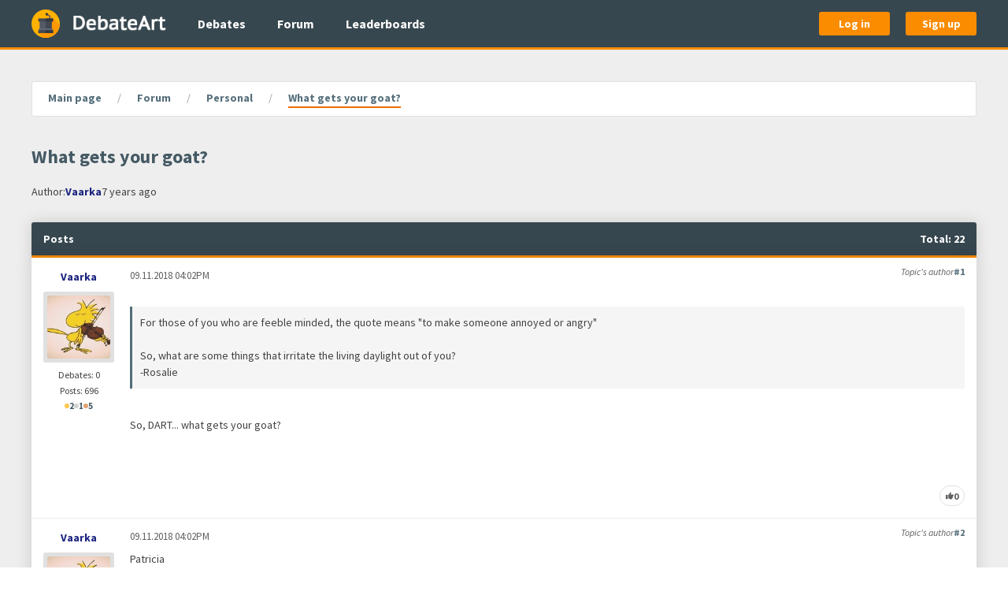

--- FILE ---
content_type: text/html; charset=utf-8
request_url: https://www.debateart.com/forum/topics/334-what-gets-your-goat
body_size: 7793
content:
<!DOCTYPE html>
<html lang="en">
  <head>
    <meta charset="utf-8">
    <meta name="viewport" content="width=device-width, initial-scale=1.0, maximum-scale=1">


    <title> What gets your goat? </title>

      <meta name="description" content="The forum discussion on the subject of: What gets your goat?">

<meta content="FyE4MSJ2G3kDLyoWIz8lMSEzBR42Bj00nYZVTOp7ULbIAnuKJFRqwKSC" name="csrf-token">





    <link rel="stylesheet" href="/css/main-43dab9dac42965f78698ae893e23090e.css?vsn=d">

    <link rel="apple-touch-icon" sizes="180x180" href="/apple-touch-icon-036f5499fd814a3ec746362065507e44.png?vsn=d">
    <link rel="icon" type="image/png" sizes="32x32" href="/favicon-32x32-833a71dbd46a3a88ebc53ef9b92c4464.png?vsn=d">
    <link rel="icon" type="image/png" sizes="16x16" href="/favicon-16x16-cb8816d658c86e815b9cb7027ecb1c85.png?vsn=d">
    <link rel="manifest" href="/webmanifest-88c6f1dcfbdd91dedaa5de14d5673c29.json?vsn=d">
    <link rel="mask-icon" href="/safari-pinned-tab-c743b3efb912fd1a8fd8e6bcd7f3d211.svg?vsn=d" color="#37474f">
    <link rel="shortcut icon" href="/favicon.ico" type="image/x-icon">
    <meta name="msapplication-TileColor" content="#37474f">
    <meta name="msapplication-TileImage" content="/mstile-150x150-446180539434e1ae3a85d444d2555248.png?vsn=d">
    <meta name="theme-color" content="#37474f">
<meta content="236636366955918" property="fb:app_id"><meta content="2141956212722125" property="fb:pages"><meta content="The forum discussion on the subject of: What gets your goat?" property="og:description"><meta content="/images/social-sharing/debateart-5361afc372cb60a4e29a559243209d30.jpg?vsn=d" property="og:image"><meta content="DebateArt.com" property="og:image:alt"><meta content="1875" property="og:image:height"><meta content="image/jpeg" property="og:image:type"><meta content="1875" property="og:image:width"><meta content="en_EN" property="og:locale"><meta content="DebateArt.com" property="og:site_name"><meta content="What gets your goat?" property="og:title"><meta content="website" property="og:type"><meta content="https://www.debateart.com/forum/topics/334-what-gets-your-goat" property="og:url"><meta content="summary" property="twitter:card"><meta content="@DebateArt" property="twitter:creator"><meta content="The forum discussion on the subject of: What gets your goat?" property="twitter:description"><meta content="/images/social-sharing/debateart-5361afc372cb60a4e29a559243209d30.jpg?vsn=d" property="twitter:image"><meta content="@DebateArt" property="twitter:site"><meta content="What gets your goat?" property="twitter:title">


    <script defer src="/js/main-90e0d2a0056268d1909cd93b0af52358.js?vsn=d"></script>
    <script> </script> <!-- It prevents CSS transitions from triggering on page load, fuck knows why -->
  </head>

  <body class="" itemscope itemtype="http://schema.org/WebPage">
<header class="main-header">
  <div class="base-container">
    <div class="main-header__content">
      <a href="/" class="main-header__logo-link" title="Go to main page" aria-label="Go to main page">
        <img src="/images/logos/witness-97e89c0159dd49799b40cdc4204b016d.svg?vsn=d" class="main-header__logo-icon-image" alt="Witness stand">

        <img src="/images/logos/debate-art-bdbdabf603b44edec89b19a40f6c481a.png?vsn=d" class="main-header__logo-text-image" alt="DebateArt">
      </a>

      <nav class="main-header__nav-links">
        <ul class="main-header__nav-links-list">
          <li>
            <a href="/debates" class="main-header__nav-link">
              Debates
            </a>
          </li>

          <li>
            <a href="/forum" class="main-header__nav-link">
              Forum
            </a>
          </li>

          <li>
            <a href="/leaderboard/debates" class="main-header__nav-link">
              Leaderboards
            </a>
          </li>
        </ul>
      </nav>

        <div class="main-header__auth-buttons">
          <a href="/auth/login" class="button main-header__auth-button">
            Log in
          </a>

          <a href="/auth/sign-up" class="button main-header__auth-button">
            Sign up
          </a>
        </div>

      <div class="main-header__offcanvas-toggle">
        <a data-uk-navbar-toggle-icon data-uk-toggle class="main-header__offcanvas-toggle-link uk-navbar-toggle" href="#main-offcanvas" aria-label="Open hidden navigation">
        </a>
      </div>
    </div>
  </div>
</header>
<div id="main-offcanvas" class="main-offcanvas uk-offcanvas" data-uk-offcanvas="overlay: true; mode: push">
  <div class="uk-offcanvas-bar">
    <nav class="main-offcanvas__nav-links">
      <ul class="main-offcanvas__nav-links-list">
        <li class="main-offcanvas__nav-links-list-header">
          General
        </li>

        <li>
<a class="main-offcanvas__nav-link" href="/">
<svg aria-hidden="true" class="main-offcanvas__nav-link-icon" role="img"><use href="/images/font-awesome/solid-0e5db3f20896c591146c801e1871f219.svg?vsn=d#house"></use></svg>
            Home
</a>
        </li>

        <li>
<a class="main-offcanvas__nav-link" href="/debates">
<svg aria-hidden="true" class="main-offcanvas__nav-link-icon" role="img"><use href="/images/font-awesome/solid-0e5db3f20896c591146c801e1871f219.svg?vsn=d#comments"></use></svg>
            Debates
</a>
        </li>

        <li>
<a class="main-offcanvas__nav-link" href="/forum">
<svg aria-hidden="true" class="main-offcanvas__nav-link-icon" role="img"><use href="/images/font-awesome/solid-0e5db3f20896c591146c801e1871f219.svg?vsn=d#align-left"></use></svg>
            Forum
</a>
        </li>

        <li>
<a class="main-offcanvas__nav-link" href="/leaderboard/debates">
<svg aria-hidden="true" class="main-offcanvas__nav-link-icon" role="img"><use href="/images/font-awesome/solid-0e5db3f20896c591146c801e1871f219.svg?vsn=d#chart-line"></use></svg>
            Leaderboards
</a>
        </li>
      </ul>

        <ul class="main-offcanvas__nav-links-list">
          <li class="main-offcanvas__nav-links-list-header">
            Authentication
          </li>

          <li>
<a class="main-offcanvas__nav-link" href="/auth/login">
<svg aria-hidden="true" class="main-offcanvas__nav-link-icon" role="img"><use href="/images/font-awesome/solid-0e5db3f20896c591146c801e1871f219.svg?vsn=d#right-to-bracket"></use></svg>
              Log in
</a>
          </li>

          <li>
<a class="main-offcanvas__nav-link" href="/auth/sign-up">
<svg aria-hidden="true" class="main-offcanvas__nav-link-icon" role="img"><use href="/images/font-awesome/solid-0e5db3f20896c591146c801e1871f219.svg?vsn=d#user-plus"></use></svg>
              Sign up
</a>
          </li>
        </ul>

    </nav>
  </div>
</div>


    <main class="main-content ">
      <div class="base-container">
<nav class="breadcrumbs" aria-label="Breadcrumb">
  <ul itemscope itemprop="breadcrumb" itemtype="https://schema.org/BreadcrumbList" class="breadcrumbs__list">

      <li itemscope itemprop="itemListElement" itemtype="https://schema.org/ListItem" class="breadcrumbs__list-item">

          <a href="/" itemprop="item" class="breadcrumbs__link breadcrumbs__object">
            <span itemprop="name">Main page</span>
          </a>

        <meta itemprop="position" content="1">
      </li>

      <li itemscope itemprop="itemListElement" itemtype="https://schema.org/ListItem" class="breadcrumbs__list-item">

          <a href="/forum" itemprop="item" class="breadcrumbs__link breadcrumbs__object">
            <span itemprop="name">Forum</span>
          </a>

        <meta itemprop="position" content="2">
      </li>

      <li itemscope itemprop="itemListElement" itemtype="https://schema.org/ListItem" class="breadcrumbs__list-item">

          <a href="/forum/personal/topics" itemprop="item" class="breadcrumbs__link breadcrumbs__object">
            <span itemprop="name">Personal</span>
          </a>

        <meta itemprop="position" content="3">
      </li>

      <li itemscope itemprop="itemListElement" itemtype="https://schema.org/ListItem" class="breadcrumbs__list-item">

          <span itemprop="name" class="breadcrumbs__text breadcrumbs__object">
What gets your goat?
          </span>

        <meta itemprop="position" content="4">
      </li>

  </ul>
</nav>
<div class="forum-topic-show">
  <div class="forum-topic-show__top">
    <div class="forum-topic-show__top-first">
      <h1 class="forum-topic-show__header">
What gets your goat?
      </h1>

    </div>

    <div class="forum-topic-show__top-second">
      <div class="forum-topic-show__author">
        <span> Author: </span>

        <a href="/members/Vaarka" class="forum-topic-show__author-link">
Vaarka
        </a>
<time datetime="2018-09-11T16:02:18Z">7 years ago</time>
      </div>

    </div>

  </div>

  <div class="forum-topic-show__content">
<section class="forum-topic-show__posts">
  <div class="forum-topic-show__posts-top">
    <h2 class="forum-topic-show__posts-header forum-topic-show__posts-top-item">
      Posts
    </h2>

    <div class="forum-topic-show__posts-indicators forum-topic-show__posts-top-item">





    </div>

    <div class="forum-topic-show__posts-stats forum-topic-show__posts-top-item">
      Total:
22
    </div>
  </div>

  <div class="forum-topic-show__posts-content">


          <div class="forum-topic-show__posts-list">




<div data-number="1" class="forum-topic-show__post ">

  <div class="forum-topic-show__post-meta">

      <div class="forum-topic-show__post-role">
        Topic's author
      </div>


    <a href="/forum/topics/334/posts/10448" rel="nofollow" class="forum-topic-show__post-anchor" title="Link to this post" aria-label="Link to a comment number 1">
#1
    </a>
  </div>

  <div class="forum-topic-show__post-full-author">
    <div class="forum-topic-show__post-full-author-username">
      <a href="/members/Vaarka" class="forum-topic-show__post-full-author-username-link">
Vaarka
      </a>
    </div>

    <div class="forum-topic-show__post-full-author-avatar">
      <a href="/members/Vaarka" class="forum-topic-show__post-full-author-avatar-link" aria-label="Go to member's profile page">
<img alt="Vaarka&#39;s avatar" class="forum-topic-show__post-full-author-avatar-image" src="https://files.debateart.com/profile_avatars/55/nb7z7arb4fnyguhcaq66rfoh4ydu623h.jpg">
      </a>
    </div>

    <div class="forum-topic-show__post-full-author-stats forum-topic-show__post-full-author-stats--debates">
      Debates: 0
    </div>

    <div class="forum-topic-show__post-full-author-stats forum-topic-show__post-full-author-stats--posts">
      Posts: 696
    </div>

    <div class="forum-topic-show__post-full-author-medals">
      <div class="forum-topic-show__post-full-author-medal">
        <span role="img" class="forum-topic-show__post-full-author-medal-sign forum-topic-show__post-full-author-medal-sign--gold" title="Golden medal" aria-label="Golden medal">
        </span>

        <span> 2</span>
      </div>

      <div class="forum-topic-show__post-full-author-medal">
        <span role="img" class="forum-topic-show__post-full-author-medal-sign forum-topic-show__post-full-author-medal-sign--silver" title="Silver medal" aria-label="Silver medal">
        </span>

        <span>1</span>
      </div>

      <div class="forum-topic-show__post-full-author-medal">
        <span role="img" class="forum-topic-show__post-full-author-medal-sign forum-topic-show__post-full-author-medal-sign--bronze" title="Bronze medal" aria-label="Bronze medal">
        </span>

        <span>5</span>
      </div>
    </div>

  </div>

  <div class="forum-topic-show__post-short-author">
    <div class="forum-topic-show__post-short-author-avatar">
      <a href="/members/Vaarka" class="forum-topic-show__post-short-author-avatar-link">
<img alt="Vaarka&#39;s avatar" class="forum-topic-show__post-short-author-avatar-image" src="https://files.debateart.com/profile_avatars/55/nb7z7arb4fnyguhcaq66rfoh4ydu623h.jpg">
      </a>
    </div>

    <div class="forum-topic-show__post-short-author-details">
      <div class="forum-topic-show__post-short-author-username">
        <a href="/members/Vaarka" class="forum-topic-show__post-short-author-username-link">
Vaarka
        </a>
      </div>

      <div class="forum-topic-show__post-short-author-timestamp">
<time datetime="2018-09-11T16:02:18Z">09.11.2018 04:02PM</time>
      </div>

      <div class="forum-topic-show__post-short-author-other">
        <div class="forum-topic-show__post-short-author-medals">
          <div class="forum-topic-show__post-short-author-medal">
            <span role="img" class="forum-topic-show__post-short-author-medal-sign forum-topic-show__post-short-author-medal-sign--gold" title="Golden medal" aria-label="Golden medal">
            </span>

            <span> 2</span>
          </div>

          <div class="forum-topic-show__post-short-author-medal">
            <span role="img" class="forum-topic-show__post-short-author-medal-sign forum-topic-show__post-short-author-medal-sign--silver" title="Silver medal" aria-label="Silver medal">
            </span>

            <span>1</span>
          </div>

          <div class="forum-topic-show__post-short-author-medal">
            <span role="img" class="forum-topic-show__post-short-author-medal-sign forum-topic-show__post-short-author-medal-sign--bronze" title="Bronze medal" aria-label="Bronze medal">
            </span>

            <span>5</span>
          </div>
        </div>

      </div>
    </div>
  </div>

  <div class="forum-topic-show__post-content">
    <div class="forum-topic-show__post-timestamp">
<time datetime="2018-09-11T16:02:18Z">09.11.2018 04:02PM</time>
    </div>

    <div class="forum-topic-show__post-text">
<div><div><br /></div></div><blockquote><div><div>For those of you who are feeble minded, the quote means "to make someone annoyed or angry"<br /></div><div><br /></div><div>So, what are some things that irritate the living daylight out of you?<br /></div><div>-Rosalie<br /></div></div></blockquote><div><br /></div><div>So, DART... what gets your goat?<br /></div><div><br /></div><div><br /></div>
    </div>
  </div>

  <div class="forum-topic-show__post-bottom">

      <button disabled type="button" class="button forum-topic-show__post-bottom-button forum-topic-show__post-bottom-button--like" rel="nofollow" data-uk-tooltip="Likes" aria-label="Likes">
<svg aria-hidden="true" class="forum-topic-show__post-bottom-button-icon" role="img"><use href="/images/font-awesome/solid-0e5db3f20896c591146c801e1871f219.svg?vsn=d#thumbs-up"></use></svg>
        <span class="forum-topic-show__post-bottom-button-text">
0
        </span>
      </button>


  </div>
</div>




<div data-number="2" class="forum-topic-show__post ">

  <div class="forum-topic-show__post-meta">

      <div class="forum-topic-show__post-role">
        Topic's author
      </div>


    <a href="/forum/topics/334/posts/10449" rel="nofollow" class="forum-topic-show__post-anchor" title="Link to this post" aria-label="Link to a comment number 2">
#2
    </a>
  </div>

  <div class="forum-topic-show__post-full-author">
    <div class="forum-topic-show__post-full-author-username">
      <a href="/members/Vaarka" class="forum-topic-show__post-full-author-username-link">
Vaarka
      </a>
    </div>

    <div class="forum-topic-show__post-full-author-avatar">
      <a href="/members/Vaarka" class="forum-topic-show__post-full-author-avatar-link" aria-label="Go to member's profile page">
<img alt="Vaarka&#39;s avatar" class="forum-topic-show__post-full-author-avatar-image" src="https://files.debateart.com/profile_avatars/55/nb7z7arb4fnyguhcaq66rfoh4ydu623h.jpg">
      </a>
    </div>

    <div class="forum-topic-show__post-full-author-stats forum-topic-show__post-full-author-stats--debates">
      Debates: 0
    </div>

    <div class="forum-topic-show__post-full-author-stats forum-topic-show__post-full-author-stats--posts">
      Posts: 696
    </div>

    <div class="forum-topic-show__post-full-author-medals">
      <div class="forum-topic-show__post-full-author-medal">
        <span role="img" class="forum-topic-show__post-full-author-medal-sign forum-topic-show__post-full-author-medal-sign--gold" title="Golden medal" aria-label="Golden medal">
        </span>

        <span> 2</span>
      </div>

      <div class="forum-topic-show__post-full-author-medal">
        <span role="img" class="forum-topic-show__post-full-author-medal-sign forum-topic-show__post-full-author-medal-sign--silver" title="Silver medal" aria-label="Silver medal">
        </span>

        <span>1</span>
      </div>

      <div class="forum-topic-show__post-full-author-medal">
        <span role="img" class="forum-topic-show__post-full-author-medal-sign forum-topic-show__post-full-author-medal-sign--bronze" title="Bronze medal" aria-label="Bronze medal">
        </span>

        <span>5</span>
      </div>
    </div>

  </div>

  <div class="forum-topic-show__post-short-author">
    <div class="forum-topic-show__post-short-author-avatar">
      <a href="/members/Vaarka" class="forum-topic-show__post-short-author-avatar-link">
<img alt="Vaarka&#39;s avatar" class="forum-topic-show__post-short-author-avatar-image" src="https://files.debateart.com/profile_avatars/55/nb7z7arb4fnyguhcaq66rfoh4ydu623h.jpg">
      </a>
    </div>

    <div class="forum-topic-show__post-short-author-details">
      <div class="forum-topic-show__post-short-author-username">
        <a href="/members/Vaarka" class="forum-topic-show__post-short-author-username-link">
Vaarka
        </a>
      </div>

      <div class="forum-topic-show__post-short-author-timestamp">
<time datetime="2018-09-11T16:02:26Z">09.11.2018 04:02PM</time>
      </div>

      <div class="forum-topic-show__post-short-author-other">
        <div class="forum-topic-show__post-short-author-medals">
          <div class="forum-topic-show__post-short-author-medal">
            <span role="img" class="forum-topic-show__post-short-author-medal-sign forum-topic-show__post-short-author-medal-sign--gold" title="Golden medal" aria-label="Golden medal">
            </span>

            <span> 2</span>
          </div>

          <div class="forum-topic-show__post-short-author-medal">
            <span role="img" class="forum-topic-show__post-short-author-medal-sign forum-topic-show__post-short-author-medal-sign--silver" title="Silver medal" aria-label="Silver medal">
            </span>

            <span>1</span>
          </div>

          <div class="forum-topic-show__post-short-author-medal">
            <span role="img" class="forum-topic-show__post-short-author-medal-sign forum-topic-show__post-short-author-medal-sign--bronze" title="Bronze medal" aria-label="Bronze medal">
            </span>

            <span>5</span>
          </div>
        </div>

      </div>
    </div>
  </div>

  <div class="forum-topic-show__post-content">
    <div class="forum-topic-show__post-timestamp">
<time datetime="2018-09-11T16:02:26Z">09.11.2018 04:02PM</time>
    </div>

    <div class="forum-topic-show__post-text">
<div>Patricia</div>
    </div>
  </div>

  <div class="forum-topic-show__post-bottom">

      <button disabled type="button" class="button forum-topic-show__post-bottom-button forum-topic-show__post-bottom-button--like" rel="nofollow" data-uk-tooltip="Likes" aria-label="Likes">
<svg aria-hidden="true" class="forum-topic-show__post-bottom-button-icon" role="img"><use href="/images/font-awesome/solid-0e5db3f20896c591146c801e1871f219.svg?vsn=d#thumbs-up"></use></svg>
        <span class="forum-topic-show__post-bottom-button-text">
0
        </span>
      </button>


  </div>
</div>




<div data-number="3" class="forum-topic-show__post ">

  <div class="forum-topic-show__post-meta">


    <a href="/forum/topics/334/posts/10704" rel="nofollow" class="forum-topic-show__post-anchor" title="Link to this post" aria-label="Link to a comment number 3">
#3
    </a>
  </div>

  <div class="forum-topic-show__post-full-author">
    <div class="forum-topic-show__post-full-author-username">
      <a href="/members/Castin" class="forum-topic-show__post-full-author-username-link">
Castin
      </a>
    </div>

    <div class="forum-topic-show__post-full-author-avatar">
      <a href="/members/Castin" class="forum-topic-show__post-full-author-avatar-link" aria-label="Go to member's profile page">
<img alt="Castin&#39;s avatar" class="forum-topic-show__post-full-author-avatar-image" src="https://files.debateart.com/profile_avatars/26/ifagpcujikn6tsw6i5uprt2mbjn6m4yd.jpg">
      </a>
    </div>

    <div class="forum-topic-show__post-full-author-stats forum-topic-show__post-full-author-stats--debates">
      Debates: 0
    </div>

    <div class="forum-topic-show__post-full-author-stats forum-topic-show__post-full-author-stats--posts">
      Posts: 2,627
    </div>

    <div class="forum-topic-show__post-full-author-medals">
      <div class="forum-topic-show__post-full-author-medal">
        <span role="img" class="forum-topic-show__post-full-author-medal-sign forum-topic-show__post-full-author-medal-sign--gold" title="Golden medal" aria-label="Golden medal">
        </span>

        <span> 3</span>
      </div>

      <div class="forum-topic-show__post-full-author-medal">
        <span role="img" class="forum-topic-show__post-full-author-medal-sign forum-topic-show__post-full-author-medal-sign--silver" title="Silver medal" aria-label="Silver medal">
        </span>

        <span>2</span>
      </div>

      <div class="forum-topic-show__post-full-author-medal">
        <span role="img" class="forum-topic-show__post-full-author-medal-sign forum-topic-show__post-full-author-medal-sign--bronze" title="Bronze medal" aria-label="Bronze medal">
        </span>

        <span>7</span>
      </div>
    </div>

  </div>

  <div class="forum-topic-show__post-short-author">
    <div class="forum-topic-show__post-short-author-avatar">
      <a href="/members/Castin" class="forum-topic-show__post-short-author-avatar-link">
<img alt="Castin&#39;s avatar" class="forum-topic-show__post-short-author-avatar-image" src="https://files.debateart.com/profile_avatars/26/ifagpcujikn6tsw6i5uprt2mbjn6m4yd.jpg">
      </a>
    </div>

    <div class="forum-topic-show__post-short-author-details">
      <div class="forum-topic-show__post-short-author-username">
        <a href="/members/Castin" class="forum-topic-show__post-short-author-username-link">
Castin
        </a>
      </div>

      <div class="forum-topic-show__post-short-author-timestamp">
<time datetime="2018-09-11T22:34:27Z">09.11.2018 10:34PM</time>
      </div>

      <div class="forum-topic-show__post-short-author-other">
        <div class="forum-topic-show__post-short-author-medals">
          <div class="forum-topic-show__post-short-author-medal">
            <span role="img" class="forum-topic-show__post-short-author-medal-sign forum-topic-show__post-short-author-medal-sign--gold" title="Golden medal" aria-label="Golden medal">
            </span>

            <span> 3</span>
          </div>

          <div class="forum-topic-show__post-short-author-medal">
            <span role="img" class="forum-topic-show__post-short-author-medal-sign forum-topic-show__post-short-author-medal-sign--silver" title="Silver medal" aria-label="Silver medal">
            </span>

            <span>2</span>
          </div>

          <div class="forum-topic-show__post-short-author-medal">
            <span role="img" class="forum-topic-show__post-short-author-medal-sign forum-topic-show__post-short-author-medal-sign--bronze" title="Bronze medal" aria-label="Bronze medal">
            </span>

            <span>7</span>
          </div>
        </div>

      </div>
    </div>
  </div>

  <div class="forum-topic-show__post-content">
    <div class="forum-topic-show__post-timestamp">
<time datetime="2018-09-11T22:34:27Z">09.11.2018 10:34PM</time>
    </div>

      <div class="forum-topic-show__post-mentions">
        <span class="forum-topic-show__post-mentions-pointer"> --> </span>

          <div class="forum-topic-show__post-mention ">
            <span class="forum-topic-show__post-mention-text">
@Vaarka
            </span>
          </div>

      </div>

    <div class="forum-topic-show__post-text">
<div>Who's Patricia?<br /></div>
    </div>
  </div>

  <div class="forum-topic-show__post-bottom">

      <button disabled type="button" class="button forum-topic-show__post-bottom-button forum-topic-show__post-bottom-button--like" rel="nofollow" data-uk-tooltip="Likes" aria-label="Likes">
<svg aria-hidden="true" class="forum-topic-show__post-bottom-button-icon" role="img"><use href="/images/font-awesome/solid-0e5db3f20896c591146c801e1871f219.svg?vsn=d#thumbs-up"></use></svg>
        <span class="forum-topic-show__post-bottom-button-text">
0
        </span>
      </button>


  </div>
</div>




<div data-number="4" class="forum-topic-show__post ">

  <div class="forum-topic-show__post-meta">


    <a href="/forum/topics/334/posts/10752" rel="nofollow" class="forum-topic-show__post-anchor" title="Link to this post" aria-label="Link to a comment number 4">
#4
    </a>
  </div>

  <div class="forum-topic-show__post-full-author">
    <div class="forum-topic-show__post-full-author-username">
      <a href="/members/mustardness" class="forum-topic-show__post-full-author-username-link forum-topic-show__post-full-author-username-link--banned">
mustardness
      </a>
    </div>

    <div class="forum-topic-show__post-full-author-avatar">
      <a href="/members/mustardness" class="forum-topic-show__post-full-author-avatar-link" aria-label="Go to member's profile page">
<img alt="mustardness&#39;s avatar" class="forum-topic-show__post-full-author-avatar-image" src="https://files.debateart.com/profile_avatars/142/ezfg4q6ex7wqzhm5igvodvu6km6i43om.jpg">
      </a>
    </div>

    <div class="forum-topic-show__post-full-author-stats forum-topic-show__post-full-author-stats--debates">
      Debates: 0
    </div>

    <div class="forum-topic-show__post-full-author-stats forum-topic-show__post-full-author-stats--posts">
      Posts: 1,979
    </div>

    <div class="forum-topic-show__post-full-author-medals">
      <div class="forum-topic-show__post-full-author-medal">
        <span role="img" class="forum-topic-show__post-full-author-medal-sign forum-topic-show__post-full-author-medal-sign--gold" title="Golden medal" aria-label="Golden medal">
        </span>

        <span> 2</span>
      </div>

      <div class="forum-topic-show__post-full-author-medal">
        <span role="img" class="forum-topic-show__post-full-author-medal-sign forum-topic-show__post-full-author-medal-sign--silver" title="Silver medal" aria-label="Silver medal">
        </span>

        <span>2</span>
      </div>

      <div class="forum-topic-show__post-full-author-medal">
        <span role="img" class="forum-topic-show__post-full-author-medal-sign forum-topic-show__post-full-author-medal-sign--bronze" title="Bronze medal" aria-label="Bronze medal">
        </span>

        <span>3</span>
      </div>
    </div>

  </div>

  <div class="forum-topic-show__post-short-author">
    <div class="forum-topic-show__post-short-author-avatar">
      <a href="/members/mustardness" class="forum-topic-show__post-short-author-avatar-link">
<img alt="mustardness&#39;s avatar" class="forum-topic-show__post-short-author-avatar-image" src="https://files.debateart.com/profile_avatars/142/ezfg4q6ex7wqzhm5igvodvu6km6i43om.jpg">
      </a>
    </div>

    <div class="forum-topic-show__post-short-author-details">
      <div class="forum-topic-show__post-short-author-username">
        <a href="/members/mustardness" class="forum-topic-show__post-short-author-username-link forum-topic-show__post-short-author-username-link--banned">
mustardness
        </a>
      </div>

      <div class="forum-topic-show__post-short-author-timestamp">
<time datetime="2018-09-12T00:57:07Z">09.12.2018 12:57AM</time>
      </div>

      <div class="forum-topic-show__post-short-author-other">
        <div class="forum-topic-show__post-short-author-medals">
          <div class="forum-topic-show__post-short-author-medal">
            <span role="img" class="forum-topic-show__post-short-author-medal-sign forum-topic-show__post-short-author-medal-sign--gold" title="Golden medal" aria-label="Golden medal">
            </span>

            <span> 2</span>
          </div>

          <div class="forum-topic-show__post-short-author-medal">
            <span role="img" class="forum-topic-show__post-short-author-medal-sign forum-topic-show__post-short-author-medal-sign--silver" title="Silver medal" aria-label="Silver medal">
            </span>

            <span>2</span>
          </div>

          <div class="forum-topic-show__post-short-author-medal">
            <span role="img" class="forum-topic-show__post-short-author-medal-sign forum-topic-show__post-short-author-medal-sign--bronze" title="Bronze medal" aria-label="Bronze medal">
            </span>

            <span>3</span>
          </div>
        </div>

      </div>
    </div>
  </div>

  <div class="forum-topic-show__post-content">
    <div class="forum-topic-show__post-timestamp">
<time datetime="2018-09-12T00:57:07Z">09.12.2018 12:57AM</time>
    </div>

      <div class="forum-topic-show__post-mentions">
        <span class="forum-topic-show__post-mentions-pointer"> --> </span>

          <div class="forum-topic-show__post-mention ">
            <span class="forum-topic-show__post-mention-text">
@Vaarka
            </span>
          </div>

      </div>

    <div class="forum-topic-show__post-text">
<div>Do you know what you get when you cross human DNA with goat DNA?  See below<br /></div><div><br /></div><div>-----------------------------------------------------------------------------------------------------------<br /></div><div><br /></div><div>You get kicked out of the petting zoo!<br /></div><div>  <br /></div>
    </div>
  </div>

  <div class="forum-topic-show__post-bottom">

      <button disabled type="button" class="button forum-topic-show__post-bottom-button forum-topic-show__post-bottom-button--like" rel="nofollow" data-uk-tooltip="Likes" aria-label="Likes">
<svg aria-hidden="true" class="forum-topic-show__post-bottom-button-icon" role="img"><use href="/images/font-awesome/solid-0e5db3f20896c591146c801e1871f219.svg?vsn=d#thumbs-up"></use></svg>
        <span class="forum-topic-show__post-bottom-button-text">
0
        </span>
      </button>


  </div>
</div>




<div data-number="5" class="forum-topic-show__post ">

  <div class="forum-topic-show__post-meta">

      <div class="forum-topic-show__post-role">
        Topic's author
      </div>


    <a href="/forum/topics/334/posts/10945" rel="nofollow" class="forum-topic-show__post-anchor" title="Link to this post" aria-label="Link to a comment number 5">
#5
    </a>
  </div>

  <div class="forum-topic-show__post-full-author">
    <div class="forum-topic-show__post-full-author-username">
      <a href="/members/Vaarka" class="forum-topic-show__post-full-author-username-link">
Vaarka
      </a>
    </div>

    <div class="forum-topic-show__post-full-author-avatar">
      <a href="/members/Vaarka" class="forum-topic-show__post-full-author-avatar-link" aria-label="Go to member's profile page">
<img alt="Vaarka&#39;s avatar" class="forum-topic-show__post-full-author-avatar-image" src="https://files.debateart.com/profile_avatars/55/nb7z7arb4fnyguhcaq66rfoh4ydu623h.jpg">
      </a>
    </div>

    <div class="forum-topic-show__post-full-author-stats forum-topic-show__post-full-author-stats--debates">
      Debates: 0
    </div>

    <div class="forum-topic-show__post-full-author-stats forum-topic-show__post-full-author-stats--posts">
      Posts: 696
    </div>

    <div class="forum-topic-show__post-full-author-medals">
      <div class="forum-topic-show__post-full-author-medal">
        <span role="img" class="forum-topic-show__post-full-author-medal-sign forum-topic-show__post-full-author-medal-sign--gold" title="Golden medal" aria-label="Golden medal">
        </span>

        <span> 2</span>
      </div>

      <div class="forum-topic-show__post-full-author-medal">
        <span role="img" class="forum-topic-show__post-full-author-medal-sign forum-topic-show__post-full-author-medal-sign--silver" title="Silver medal" aria-label="Silver medal">
        </span>

        <span>1</span>
      </div>

      <div class="forum-topic-show__post-full-author-medal">
        <span role="img" class="forum-topic-show__post-full-author-medal-sign forum-topic-show__post-full-author-medal-sign--bronze" title="Bronze medal" aria-label="Bronze medal">
        </span>

        <span>5</span>
      </div>
    </div>

  </div>

  <div class="forum-topic-show__post-short-author">
    <div class="forum-topic-show__post-short-author-avatar">
      <a href="/members/Vaarka" class="forum-topic-show__post-short-author-avatar-link">
<img alt="Vaarka&#39;s avatar" class="forum-topic-show__post-short-author-avatar-image" src="https://files.debateart.com/profile_avatars/55/nb7z7arb4fnyguhcaq66rfoh4ydu623h.jpg">
      </a>
    </div>

    <div class="forum-topic-show__post-short-author-details">
      <div class="forum-topic-show__post-short-author-username">
        <a href="/members/Vaarka" class="forum-topic-show__post-short-author-username-link">
Vaarka
        </a>
      </div>

      <div class="forum-topic-show__post-short-author-timestamp">
<time datetime="2018-09-12T14:14:23Z">09.12.2018 02:14PM</time>
      </div>

      <div class="forum-topic-show__post-short-author-other">
        <div class="forum-topic-show__post-short-author-medals">
          <div class="forum-topic-show__post-short-author-medal">
            <span role="img" class="forum-topic-show__post-short-author-medal-sign forum-topic-show__post-short-author-medal-sign--gold" title="Golden medal" aria-label="Golden medal">
            </span>

            <span> 2</span>
          </div>

          <div class="forum-topic-show__post-short-author-medal">
            <span role="img" class="forum-topic-show__post-short-author-medal-sign forum-topic-show__post-short-author-medal-sign--silver" title="Silver medal" aria-label="Silver medal">
            </span>

            <span>1</span>
          </div>

          <div class="forum-topic-show__post-short-author-medal">
            <span role="img" class="forum-topic-show__post-short-author-medal-sign forum-topic-show__post-short-author-medal-sign--bronze" title="Bronze medal" aria-label="Bronze medal">
            </span>

            <span>5</span>
          </div>
        </div>

      </div>
    </div>
  </div>

  <div class="forum-topic-show__post-content">
    <div class="forum-topic-show__post-timestamp">
<time datetime="2018-09-12T14:14:23Z">09.12.2018 02:14PM</time>
    </div>

      <div class="forum-topic-show__post-mentions">
        <span class="forum-topic-show__post-mentions-pointer"> --> </span>

          <div class="forum-topic-show__post-mention ">
            <span class="forum-topic-show__post-mention-text">
@Castin
            </span>
          </div>

      </div>

    <div class="forum-topic-show__post-text">
<div>I used to get calls from MA asking for a Patricia. It was an automated message that I'd get sometimes three times a day. This went on for two years, even after I told them to stop calling me. I tried blocking the number but whenever I did, another number would call. </div>
    </div>
  </div>

  <div class="forum-topic-show__post-bottom">

      <button disabled type="button" class="button forum-topic-show__post-bottom-button forum-topic-show__post-bottom-button--like" rel="nofollow" data-uk-tooltip="Likes" aria-label="Likes">
<svg aria-hidden="true" class="forum-topic-show__post-bottom-button-icon" role="img"><use href="/images/font-awesome/solid-0e5db3f20896c591146c801e1871f219.svg?vsn=d#thumbs-up"></use></svg>
        <span class="forum-topic-show__post-bottom-button-text">
0
        </span>
      </button>


  </div>
</div>




<div data-number="6" class="forum-topic-show__post ">

  <div class="forum-topic-show__post-meta">


    <a href="/forum/topics/334/posts/10989" rel="nofollow" class="forum-topic-show__post-anchor" title="Link to this post" aria-label="Link to a comment number 6">
#6
    </a>
  </div>

  <div class="forum-topic-show__post-full-author">
    <div class="forum-topic-show__post-full-author-username">
      <a href="/members/Castin" class="forum-topic-show__post-full-author-username-link">
Castin
      </a>
    </div>

    <div class="forum-topic-show__post-full-author-avatar">
      <a href="/members/Castin" class="forum-topic-show__post-full-author-avatar-link" aria-label="Go to member's profile page">
<img alt="Castin&#39;s avatar" class="forum-topic-show__post-full-author-avatar-image" src="https://files.debateart.com/profile_avatars/26/ifagpcujikn6tsw6i5uprt2mbjn6m4yd.jpg">
      </a>
    </div>

    <div class="forum-topic-show__post-full-author-stats forum-topic-show__post-full-author-stats--debates">
      Debates: 0
    </div>

    <div class="forum-topic-show__post-full-author-stats forum-topic-show__post-full-author-stats--posts">
      Posts: 2,627
    </div>

    <div class="forum-topic-show__post-full-author-medals">
      <div class="forum-topic-show__post-full-author-medal">
        <span role="img" class="forum-topic-show__post-full-author-medal-sign forum-topic-show__post-full-author-medal-sign--gold" title="Golden medal" aria-label="Golden medal">
        </span>

        <span> 3</span>
      </div>

      <div class="forum-topic-show__post-full-author-medal">
        <span role="img" class="forum-topic-show__post-full-author-medal-sign forum-topic-show__post-full-author-medal-sign--silver" title="Silver medal" aria-label="Silver medal">
        </span>

        <span>2</span>
      </div>

      <div class="forum-topic-show__post-full-author-medal">
        <span role="img" class="forum-topic-show__post-full-author-medal-sign forum-topic-show__post-full-author-medal-sign--bronze" title="Bronze medal" aria-label="Bronze medal">
        </span>

        <span>7</span>
      </div>
    </div>

  </div>

  <div class="forum-topic-show__post-short-author">
    <div class="forum-topic-show__post-short-author-avatar">
      <a href="/members/Castin" class="forum-topic-show__post-short-author-avatar-link">
<img alt="Castin&#39;s avatar" class="forum-topic-show__post-short-author-avatar-image" src="https://files.debateart.com/profile_avatars/26/ifagpcujikn6tsw6i5uprt2mbjn6m4yd.jpg">
      </a>
    </div>

    <div class="forum-topic-show__post-short-author-details">
      <div class="forum-topic-show__post-short-author-username">
        <a href="/members/Castin" class="forum-topic-show__post-short-author-username-link">
Castin
        </a>
      </div>

      <div class="forum-topic-show__post-short-author-timestamp">
<time datetime="2018-09-12T15:53:08Z">09.12.2018 03:53PM</time>
      </div>

      <div class="forum-topic-show__post-short-author-other">
        <div class="forum-topic-show__post-short-author-medals">
          <div class="forum-topic-show__post-short-author-medal">
            <span role="img" class="forum-topic-show__post-short-author-medal-sign forum-topic-show__post-short-author-medal-sign--gold" title="Golden medal" aria-label="Golden medal">
            </span>

            <span> 3</span>
          </div>

          <div class="forum-topic-show__post-short-author-medal">
            <span role="img" class="forum-topic-show__post-short-author-medal-sign forum-topic-show__post-short-author-medal-sign--silver" title="Silver medal" aria-label="Silver medal">
            </span>

            <span>2</span>
          </div>

          <div class="forum-topic-show__post-short-author-medal">
            <span role="img" class="forum-topic-show__post-short-author-medal-sign forum-topic-show__post-short-author-medal-sign--bronze" title="Bronze medal" aria-label="Bronze medal">
            </span>

            <span>7</span>
          </div>
        </div>

      </div>
    </div>
  </div>

  <div class="forum-topic-show__post-content">
    <div class="forum-topic-show__post-timestamp">
<time datetime="2018-09-12T15:53:08Z">09.12.2018 03:53PM</time>
    </div>

      <div class="forum-topic-show__post-mentions">
        <span class="forum-topic-show__post-mentions-pointer"> --> </span>

          <div class="forum-topic-show__post-mention ">
            <span class="forum-topic-show__post-mention-text">
@Vaarka
            </span>
          </div>

      </div>

    <div class="forum-topic-show__post-text">
<div>Lol wtf. <br /></div>
    </div>
  </div>

  <div class="forum-topic-show__post-bottom">

      <button disabled type="button" class="button forum-topic-show__post-bottom-button forum-topic-show__post-bottom-button--like" rel="nofollow" data-uk-tooltip="Likes" aria-label="Likes">
<svg aria-hidden="true" class="forum-topic-show__post-bottom-button-icon" role="img"><use href="/images/font-awesome/solid-0e5db3f20896c591146c801e1871f219.svg?vsn=d#thumbs-up"></use></svg>
        <span class="forum-topic-show__post-bottom-button-text">
0
        </span>
      </button>


  </div>
</div>




<div data-number="7" class="forum-topic-show__post ">

  <div class="forum-topic-show__post-meta">

      <div class="forum-topic-show__post-role">
        Topic's author
      </div>


    <a href="/forum/topics/334/posts/11029" rel="nofollow" class="forum-topic-show__post-anchor" title="Link to this post" aria-label="Link to a comment number 7">
#7
    </a>
  </div>

  <div class="forum-topic-show__post-full-author">
    <div class="forum-topic-show__post-full-author-username">
      <a href="/members/Vaarka" class="forum-topic-show__post-full-author-username-link">
Vaarka
      </a>
    </div>

    <div class="forum-topic-show__post-full-author-avatar">
      <a href="/members/Vaarka" class="forum-topic-show__post-full-author-avatar-link" aria-label="Go to member's profile page">
<img alt="Vaarka&#39;s avatar" class="forum-topic-show__post-full-author-avatar-image" src="https://files.debateart.com/profile_avatars/55/nb7z7arb4fnyguhcaq66rfoh4ydu623h.jpg">
      </a>
    </div>

    <div class="forum-topic-show__post-full-author-stats forum-topic-show__post-full-author-stats--debates">
      Debates: 0
    </div>

    <div class="forum-topic-show__post-full-author-stats forum-topic-show__post-full-author-stats--posts">
      Posts: 696
    </div>

    <div class="forum-topic-show__post-full-author-medals">
      <div class="forum-topic-show__post-full-author-medal">
        <span role="img" class="forum-topic-show__post-full-author-medal-sign forum-topic-show__post-full-author-medal-sign--gold" title="Golden medal" aria-label="Golden medal">
        </span>

        <span> 2</span>
      </div>

      <div class="forum-topic-show__post-full-author-medal">
        <span role="img" class="forum-topic-show__post-full-author-medal-sign forum-topic-show__post-full-author-medal-sign--silver" title="Silver medal" aria-label="Silver medal">
        </span>

        <span>1</span>
      </div>

      <div class="forum-topic-show__post-full-author-medal">
        <span role="img" class="forum-topic-show__post-full-author-medal-sign forum-topic-show__post-full-author-medal-sign--bronze" title="Bronze medal" aria-label="Bronze medal">
        </span>

        <span>5</span>
      </div>
    </div>

  </div>

  <div class="forum-topic-show__post-short-author">
    <div class="forum-topic-show__post-short-author-avatar">
      <a href="/members/Vaarka" class="forum-topic-show__post-short-author-avatar-link">
<img alt="Vaarka&#39;s avatar" class="forum-topic-show__post-short-author-avatar-image" src="https://files.debateart.com/profile_avatars/55/nb7z7arb4fnyguhcaq66rfoh4ydu623h.jpg">
      </a>
    </div>

    <div class="forum-topic-show__post-short-author-details">
      <div class="forum-topic-show__post-short-author-username">
        <a href="/members/Vaarka" class="forum-topic-show__post-short-author-username-link">
Vaarka
        </a>
      </div>

      <div class="forum-topic-show__post-short-author-timestamp">
<time datetime="2018-09-12T17:54:30Z">09.12.2018 05:54PM</time>
      </div>

      <div class="forum-topic-show__post-short-author-other">
        <div class="forum-topic-show__post-short-author-medals">
          <div class="forum-topic-show__post-short-author-medal">
            <span role="img" class="forum-topic-show__post-short-author-medal-sign forum-topic-show__post-short-author-medal-sign--gold" title="Golden medal" aria-label="Golden medal">
            </span>

            <span> 2</span>
          </div>

          <div class="forum-topic-show__post-short-author-medal">
            <span role="img" class="forum-topic-show__post-short-author-medal-sign forum-topic-show__post-short-author-medal-sign--silver" title="Silver medal" aria-label="Silver medal">
            </span>

            <span>1</span>
          </div>

          <div class="forum-topic-show__post-short-author-medal">
            <span role="img" class="forum-topic-show__post-short-author-medal-sign forum-topic-show__post-short-author-medal-sign--bronze" title="Bronze medal" aria-label="Bronze medal">
            </span>

            <span>5</span>
          </div>
        </div>

      </div>
    </div>
  </div>

  <div class="forum-topic-show__post-content">
    <div class="forum-topic-show__post-timestamp">
<time datetime="2018-09-12T17:54:30Z">09.12.2018 05:54PM</time>
    </div>

    <div class="forum-topic-show__post-text">
<div>The people living above me keep waking me up in the middle of the night. I've had many theories as to what's happening because it's rarely the same thing each time. </div>
    </div>
  </div>

  <div class="forum-topic-show__post-bottom">

      <button disabled type="button" class="button forum-topic-show__post-bottom-button forum-topic-show__post-bottom-button--like" rel="nofollow" data-uk-tooltip="Likes" aria-label="Likes">
<svg aria-hidden="true" class="forum-topic-show__post-bottom-button-icon" role="img"><use href="/images/font-awesome/solid-0e5db3f20896c591146c801e1871f219.svg?vsn=d#thumbs-up"></use></svg>
        <span class="forum-topic-show__post-bottom-button-text">
0
        </span>
      </button>


  </div>
</div>




<div data-number="8" class="forum-topic-show__post ">

  <div class="forum-topic-show__post-meta">


    <a href="/forum/topics/334/posts/11270" rel="nofollow" class="forum-topic-show__post-anchor" title="Link to this post" aria-label="Link to a comment number 8">
#8
    </a>
  </div>

  <div class="forum-topic-show__post-full-author">
    <div class="forum-topic-show__post-full-author-username">
      <a href="/members/Castin" class="forum-topic-show__post-full-author-username-link">
Castin
      </a>
    </div>

    <div class="forum-topic-show__post-full-author-avatar">
      <a href="/members/Castin" class="forum-topic-show__post-full-author-avatar-link" aria-label="Go to member's profile page">
<img alt="Castin&#39;s avatar" class="forum-topic-show__post-full-author-avatar-image" src="https://files.debateart.com/profile_avatars/26/ifagpcujikn6tsw6i5uprt2mbjn6m4yd.jpg">
      </a>
    </div>

    <div class="forum-topic-show__post-full-author-stats forum-topic-show__post-full-author-stats--debates">
      Debates: 0
    </div>

    <div class="forum-topic-show__post-full-author-stats forum-topic-show__post-full-author-stats--posts">
      Posts: 2,627
    </div>

    <div class="forum-topic-show__post-full-author-medals">
      <div class="forum-topic-show__post-full-author-medal">
        <span role="img" class="forum-topic-show__post-full-author-medal-sign forum-topic-show__post-full-author-medal-sign--gold" title="Golden medal" aria-label="Golden medal">
        </span>

        <span> 3</span>
      </div>

      <div class="forum-topic-show__post-full-author-medal">
        <span role="img" class="forum-topic-show__post-full-author-medal-sign forum-topic-show__post-full-author-medal-sign--silver" title="Silver medal" aria-label="Silver medal">
        </span>

        <span>2</span>
      </div>

      <div class="forum-topic-show__post-full-author-medal">
        <span role="img" class="forum-topic-show__post-full-author-medal-sign forum-topic-show__post-full-author-medal-sign--bronze" title="Bronze medal" aria-label="Bronze medal">
        </span>

        <span>7</span>
      </div>
    </div>

  </div>

  <div class="forum-topic-show__post-short-author">
    <div class="forum-topic-show__post-short-author-avatar">
      <a href="/members/Castin" class="forum-topic-show__post-short-author-avatar-link">
<img alt="Castin&#39;s avatar" class="forum-topic-show__post-short-author-avatar-image" src="https://files.debateart.com/profile_avatars/26/ifagpcujikn6tsw6i5uprt2mbjn6m4yd.jpg">
      </a>
    </div>

    <div class="forum-topic-show__post-short-author-details">
      <div class="forum-topic-show__post-short-author-username">
        <a href="/members/Castin" class="forum-topic-show__post-short-author-username-link">
Castin
        </a>
      </div>

      <div class="forum-topic-show__post-short-author-timestamp">
<time datetime="2018-09-13T10:32:11Z">09.13.2018 10:32AM</time>
      </div>

      <div class="forum-topic-show__post-short-author-other">
        <div class="forum-topic-show__post-short-author-medals">
          <div class="forum-topic-show__post-short-author-medal">
            <span role="img" class="forum-topic-show__post-short-author-medal-sign forum-topic-show__post-short-author-medal-sign--gold" title="Golden medal" aria-label="Golden medal">
            </span>

            <span> 3</span>
          </div>

          <div class="forum-topic-show__post-short-author-medal">
            <span role="img" class="forum-topic-show__post-short-author-medal-sign forum-topic-show__post-short-author-medal-sign--silver" title="Silver medal" aria-label="Silver medal">
            </span>

            <span>2</span>
          </div>

          <div class="forum-topic-show__post-short-author-medal">
            <span role="img" class="forum-topic-show__post-short-author-medal-sign forum-topic-show__post-short-author-medal-sign--bronze" title="Bronze medal" aria-label="Bronze medal">
            </span>

            <span>7</span>
          </div>
        </div>

      </div>
    </div>
  </div>

  <div class="forum-topic-show__post-content">
    <div class="forum-topic-show__post-timestamp">
<time datetime="2018-09-13T10:32:11Z">09.13.2018 10:32AM</time>
    </div>

      <div class="forum-topic-show__post-mentions">
        <span class="forum-topic-show__post-mentions-pointer"> --> </span>

          <div class="forum-topic-show__post-mention ">
            <span class="forum-topic-show__post-mention-text">
@Vaarka
            </span>
          </div>

      </div>

    <div class="forum-topic-show__post-text">
<div>Are you sure it's deliberate. As humans we can suffer from intentionality bias. <br /></div><div><br /></div><div>It irritates me when someone begins with "I hate to break it to you, but...". Particularly when it's something I already know, which is the case most of the time. My hands reflexively make neck-strangling movements. <br /></div>
    </div>
  </div>

  <div class="forum-topic-show__post-bottom">

      <button disabled type="button" class="button forum-topic-show__post-bottom-button forum-topic-show__post-bottom-button--like" rel="nofollow" data-uk-tooltip="Likes" aria-label="Likes">
<svg aria-hidden="true" class="forum-topic-show__post-bottom-button-icon" role="img"><use href="/images/font-awesome/solid-0e5db3f20896c591146c801e1871f219.svg?vsn=d#thumbs-up"></use></svg>
        <span class="forum-topic-show__post-bottom-button-text">
0
        </span>
      </button>


  </div>
</div>




<div data-number="9" class="forum-topic-show__post ">

  <div class="forum-topic-show__post-meta">

      <div class="forum-topic-show__post-role">
        Topic's author
      </div>


    <a href="/forum/topics/334/posts/12059" rel="nofollow" class="forum-topic-show__post-anchor" title="Link to this post" aria-label="Link to a comment number 9">
#9
    </a>
  </div>

  <div class="forum-topic-show__post-full-author">
    <div class="forum-topic-show__post-full-author-username">
      <a href="/members/Vaarka" class="forum-topic-show__post-full-author-username-link">
Vaarka
      </a>
    </div>

    <div class="forum-topic-show__post-full-author-avatar">
      <a href="/members/Vaarka" class="forum-topic-show__post-full-author-avatar-link" aria-label="Go to member's profile page">
<img alt="Vaarka&#39;s avatar" class="forum-topic-show__post-full-author-avatar-image" src="https://files.debateart.com/profile_avatars/55/nb7z7arb4fnyguhcaq66rfoh4ydu623h.jpg">
      </a>
    </div>

    <div class="forum-topic-show__post-full-author-stats forum-topic-show__post-full-author-stats--debates">
      Debates: 0
    </div>

    <div class="forum-topic-show__post-full-author-stats forum-topic-show__post-full-author-stats--posts">
      Posts: 696
    </div>

    <div class="forum-topic-show__post-full-author-medals">
      <div class="forum-topic-show__post-full-author-medal">
        <span role="img" class="forum-topic-show__post-full-author-medal-sign forum-topic-show__post-full-author-medal-sign--gold" title="Golden medal" aria-label="Golden medal">
        </span>

        <span> 2</span>
      </div>

      <div class="forum-topic-show__post-full-author-medal">
        <span role="img" class="forum-topic-show__post-full-author-medal-sign forum-topic-show__post-full-author-medal-sign--silver" title="Silver medal" aria-label="Silver medal">
        </span>

        <span>1</span>
      </div>

      <div class="forum-topic-show__post-full-author-medal">
        <span role="img" class="forum-topic-show__post-full-author-medal-sign forum-topic-show__post-full-author-medal-sign--bronze" title="Bronze medal" aria-label="Bronze medal">
        </span>

        <span>5</span>
      </div>
    </div>

  </div>

  <div class="forum-topic-show__post-short-author">
    <div class="forum-topic-show__post-short-author-avatar">
      <a href="/members/Vaarka" class="forum-topic-show__post-short-author-avatar-link">
<img alt="Vaarka&#39;s avatar" class="forum-topic-show__post-short-author-avatar-image" src="https://files.debateart.com/profile_avatars/55/nb7z7arb4fnyguhcaq66rfoh4ydu623h.jpg">
      </a>
    </div>

    <div class="forum-topic-show__post-short-author-details">
      <div class="forum-topic-show__post-short-author-username">
        <a href="/members/Vaarka" class="forum-topic-show__post-short-author-username-link">
Vaarka
        </a>
      </div>

      <div class="forum-topic-show__post-short-author-timestamp">
<time datetime="2018-09-16T04:39:06Z">09.16.2018 04:39AM</time>
      </div>

      <div class="forum-topic-show__post-short-author-other">
        <div class="forum-topic-show__post-short-author-medals">
          <div class="forum-topic-show__post-short-author-medal">
            <span role="img" class="forum-topic-show__post-short-author-medal-sign forum-topic-show__post-short-author-medal-sign--gold" title="Golden medal" aria-label="Golden medal">
            </span>

            <span> 2</span>
          </div>

          <div class="forum-topic-show__post-short-author-medal">
            <span role="img" class="forum-topic-show__post-short-author-medal-sign forum-topic-show__post-short-author-medal-sign--silver" title="Silver medal" aria-label="Silver medal">
            </span>

            <span>1</span>
          </div>

          <div class="forum-topic-show__post-short-author-medal">
            <span role="img" class="forum-topic-show__post-short-author-medal-sign forum-topic-show__post-short-author-medal-sign--bronze" title="Bronze medal" aria-label="Bronze medal">
            </span>

            <span>5</span>
          </div>
        </div>

      </div>
    </div>
  </div>

  <div class="forum-topic-show__post-content">
    <div class="forum-topic-show__post-timestamp">
<time datetime="2018-09-16T04:39:06Z">09.16.2018 04:39AM</time>
    </div>

    <div class="forum-topic-show__post-text">
<div>People whose attention is everywhere except where it should be</div>
    </div>
  </div>

  <div class="forum-topic-show__post-bottom">

      <button disabled type="button" class="button forum-topic-show__post-bottom-button forum-topic-show__post-bottom-button--like" rel="nofollow" data-uk-tooltip="Likes" aria-label="Likes">
<svg aria-hidden="true" class="forum-topic-show__post-bottom-button-icon" role="img"><use href="/images/font-awesome/solid-0e5db3f20896c591146c801e1871f219.svg?vsn=d#thumbs-up"></use></svg>
        <span class="forum-topic-show__post-bottom-button-text">
0
        </span>
      </button>


  </div>
</div>




<div data-number="10" class="forum-topic-show__post ">

  <div class="forum-topic-show__post-meta">


    <a href="/forum/topics/334/posts/12533" rel="nofollow" class="forum-topic-show__post-anchor" title="Link to this post" aria-label="Link to a comment number 10">
#10
    </a>
  </div>

  <div class="forum-topic-show__post-full-author">
    <div class="forum-topic-show__post-full-author-username">
      <a href="/members/Castin" class="forum-topic-show__post-full-author-username-link">
Castin
      </a>
    </div>

    <div class="forum-topic-show__post-full-author-avatar">
      <a href="/members/Castin" class="forum-topic-show__post-full-author-avatar-link" aria-label="Go to member's profile page">
<img alt="Castin&#39;s avatar" class="forum-topic-show__post-full-author-avatar-image" src="https://files.debateart.com/profile_avatars/26/ifagpcujikn6tsw6i5uprt2mbjn6m4yd.jpg">
      </a>
    </div>

    <div class="forum-topic-show__post-full-author-stats forum-topic-show__post-full-author-stats--debates">
      Debates: 0
    </div>

    <div class="forum-topic-show__post-full-author-stats forum-topic-show__post-full-author-stats--posts">
      Posts: 2,627
    </div>

    <div class="forum-topic-show__post-full-author-medals">
      <div class="forum-topic-show__post-full-author-medal">
        <span role="img" class="forum-topic-show__post-full-author-medal-sign forum-topic-show__post-full-author-medal-sign--gold" title="Golden medal" aria-label="Golden medal">
        </span>

        <span> 3</span>
      </div>

      <div class="forum-topic-show__post-full-author-medal">
        <span role="img" class="forum-topic-show__post-full-author-medal-sign forum-topic-show__post-full-author-medal-sign--silver" title="Silver medal" aria-label="Silver medal">
        </span>

        <span>2</span>
      </div>

      <div class="forum-topic-show__post-full-author-medal">
        <span role="img" class="forum-topic-show__post-full-author-medal-sign forum-topic-show__post-full-author-medal-sign--bronze" title="Bronze medal" aria-label="Bronze medal">
        </span>

        <span>7</span>
      </div>
    </div>

  </div>

  <div class="forum-topic-show__post-short-author">
    <div class="forum-topic-show__post-short-author-avatar">
      <a href="/members/Castin" class="forum-topic-show__post-short-author-avatar-link">
<img alt="Castin&#39;s avatar" class="forum-topic-show__post-short-author-avatar-image" src="https://files.debateart.com/profile_avatars/26/ifagpcujikn6tsw6i5uprt2mbjn6m4yd.jpg">
      </a>
    </div>

    <div class="forum-topic-show__post-short-author-details">
      <div class="forum-topic-show__post-short-author-username">
        <a href="/members/Castin" class="forum-topic-show__post-short-author-username-link">
Castin
        </a>
      </div>

      <div class="forum-topic-show__post-short-author-timestamp">
<time datetime="2018-09-18T00:26:40Z">09.18.2018 12:26AM</time>
      </div>

      <div class="forum-topic-show__post-short-author-other">
        <div class="forum-topic-show__post-short-author-medals">
          <div class="forum-topic-show__post-short-author-medal">
            <span role="img" class="forum-topic-show__post-short-author-medal-sign forum-topic-show__post-short-author-medal-sign--gold" title="Golden medal" aria-label="Golden medal">
            </span>

            <span> 3</span>
          </div>

          <div class="forum-topic-show__post-short-author-medal">
            <span role="img" class="forum-topic-show__post-short-author-medal-sign forum-topic-show__post-short-author-medal-sign--silver" title="Silver medal" aria-label="Silver medal">
            </span>

            <span>2</span>
          </div>

          <div class="forum-topic-show__post-short-author-medal">
            <span role="img" class="forum-topic-show__post-short-author-medal-sign forum-topic-show__post-short-author-medal-sign--bronze" title="Bronze medal" aria-label="Bronze medal">
            </span>

            <span>7</span>
          </div>
        </div>

      </div>
    </div>
  </div>

  <div class="forum-topic-show__post-content">
    <div class="forum-topic-show__post-timestamp">
<time datetime="2018-09-18T00:26:40Z">09.18.2018 12:26AM</time>
    </div>

    <div class="forum-topic-show__post-text">
<div>C'mon, that's all of us sometimes.<br /></div>
    </div>
  </div>

  <div class="forum-topic-show__post-bottom">

      <button disabled type="button" class="button forum-topic-show__post-bottom-button forum-topic-show__post-bottom-button--like" rel="nofollow" data-uk-tooltip="Likes" aria-label="Likes">
<svg aria-hidden="true" class="forum-topic-show__post-bottom-button-icon" role="img"><use href="/images/font-awesome/solid-0e5db3f20896c591146c801e1871f219.svg?vsn=d#thumbs-up"></use></svg>
        <span class="forum-topic-show__post-bottom-button-text">
0
        </span>
      </button>


  </div>
</div>




<div data-number="11" class="forum-topic-show__post ">

  <div class="forum-topic-show__post-meta">

      <div class="forum-topic-show__post-role">
        Topic's author
      </div>


    <a href="/forum/topics/334/posts/12583" rel="nofollow" class="forum-topic-show__post-anchor" title="Link to this post" aria-label="Link to a comment number 11">
#11
    </a>
  </div>

  <div class="forum-topic-show__post-full-author">
    <div class="forum-topic-show__post-full-author-username">
      <a href="/members/Vaarka" class="forum-topic-show__post-full-author-username-link">
Vaarka
      </a>
    </div>

    <div class="forum-topic-show__post-full-author-avatar">
      <a href="/members/Vaarka" class="forum-topic-show__post-full-author-avatar-link" aria-label="Go to member's profile page">
<img alt="Vaarka&#39;s avatar" class="forum-topic-show__post-full-author-avatar-image" src="https://files.debateart.com/profile_avatars/55/nb7z7arb4fnyguhcaq66rfoh4ydu623h.jpg">
      </a>
    </div>

    <div class="forum-topic-show__post-full-author-stats forum-topic-show__post-full-author-stats--debates">
      Debates: 0
    </div>

    <div class="forum-topic-show__post-full-author-stats forum-topic-show__post-full-author-stats--posts">
      Posts: 696
    </div>

    <div class="forum-topic-show__post-full-author-medals">
      <div class="forum-topic-show__post-full-author-medal">
        <span role="img" class="forum-topic-show__post-full-author-medal-sign forum-topic-show__post-full-author-medal-sign--gold" title="Golden medal" aria-label="Golden medal">
        </span>

        <span> 2</span>
      </div>

      <div class="forum-topic-show__post-full-author-medal">
        <span role="img" class="forum-topic-show__post-full-author-medal-sign forum-topic-show__post-full-author-medal-sign--silver" title="Silver medal" aria-label="Silver medal">
        </span>

        <span>1</span>
      </div>

      <div class="forum-topic-show__post-full-author-medal">
        <span role="img" class="forum-topic-show__post-full-author-medal-sign forum-topic-show__post-full-author-medal-sign--bronze" title="Bronze medal" aria-label="Bronze medal">
        </span>

        <span>5</span>
      </div>
    </div>

  </div>

  <div class="forum-topic-show__post-short-author">
    <div class="forum-topic-show__post-short-author-avatar">
      <a href="/members/Vaarka" class="forum-topic-show__post-short-author-avatar-link">
<img alt="Vaarka&#39;s avatar" class="forum-topic-show__post-short-author-avatar-image" src="https://files.debateart.com/profile_avatars/55/nb7z7arb4fnyguhcaq66rfoh4ydu623h.jpg">
      </a>
    </div>

    <div class="forum-topic-show__post-short-author-details">
      <div class="forum-topic-show__post-short-author-username">
        <a href="/members/Vaarka" class="forum-topic-show__post-short-author-username-link">
Vaarka
        </a>
      </div>

      <div class="forum-topic-show__post-short-author-timestamp">
<time datetime="2018-09-18T02:43:03Z">09.18.2018 02:43AM</time>
      </div>

      <div class="forum-topic-show__post-short-author-other">
        <div class="forum-topic-show__post-short-author-medals">
          <div class="forum-topic-show__post-short-author-medal">
            <span role="img" class="forum-topic-show__post-short-author-medal-sign forum-topic-show__post-short-author-medal-sign--gold" title="Golden medal" aria-label="Golden medal">
            </span>

            <span> 2</span>
          </div>

          <div class="forum-topic-show__post-short-author-medal">
            <span role="img" class="forum-topic-show__post-short-author-medal-sign forum-topic-show__post-short-author-medal-sign--silver" title="Silver medal" aria-label="Silver medal">
            </span>

            <span>1</span>
          </div>

          <div class="forum-topic-show__post-short-author-medal">
            <span role="img" class="forum-topic-show__post-short-author-medal-sign forum-topic-show__post-short-author-medal-sign--bronze" title="Bronze medal" aria-label="Bronze medal">
            </span>

            <span>5</span>
          </div>
        </div>

      </div>
    </div>
  </div>

  <div class="forum-topic-show__post-content">
    <div class="forum-topic-show__post-timestamp">
<time datetime="2018-09-18T02:43:03Z">09.18.2018 02:43AM</time>
    </div>

      <div class="forum-topic-show__post-mentions">
        <span class="forum-topic-show__post-mentions-pointer"> --> </span>

          <div class="forum-topic-show__post-mention ">
            <span class="forum-topic-show__post-mention-text">
@Castin
            </span>
          </div>

      </div>

    <div class="forum-topic-show__post-text">
<div>Doesn't mean I can't be annoyed by it</div>
    </div>
  </div>

  <div class="forum-topic-show__post-bottom">

      <button disabled type="button" class="button forum-topic-show__post-bottom-button forum-topic-show__post-bottom-button--like" rel="nofollow" data-uk-tooltip="Likes" aria-label="Likes">
<svg aria-hidden="true" class="forum-topic-show__post-bottom-button-icon" role="img"><use href="/images/font-awesome/solid-0e5db3f20896c591146c801e1871f219.svg?vsn=d#thumbs-up"></use></svg>
        <span class="forum-topic-show__post-bottom-button-text">
0
        </span>
      </button>


  </div>
</div>

          </div>



          <p class="forum-topic-show__posts-separator">
31 days later
          </p>



          <div class="forum-topic-show__posts-list">




<div data-number="12" class="forum-topic-show__post ">

  <div class="forum-topic-show__post-meta">


    <a href="/forum/topics/334/posts/22269" rel="nofollow" class="forum-topic-show__post-anchor" title="Link to this post" aria-label="Link to a comment number 12">
#12
    </a>
  </div>

  <div class="forum-topic-show__post-full-author">
    <div class="forum-topic-show__post-full-author-username">
      <a href="/members/ethang5" class="forum-topic-show__post-full-author-username-link forum-topic-show__post-full-author-username-link--banned">
ethang5
      </a>
    </div>

    <div class="forum-topic-show__post-full-author-avatar">
      <a href="/members/ethang5" class="forum-topic-show__post-full-author-avatar-link" aria-label="Go to member's profile page">
<img alt="ethang5&#39;s avatar" class="forum-topic-show__post-full-author-avatar-image" src="https://files.debateart.com/profile_avatars/9/eebtdd3jpxla7gxgx6kplewfhumsltzg.jpg">
      </a>
    </div>

    <div class="forum-topic-show__post-full-author-stats forum-topic-show__post-full-author-stats--debates">
      Debates: 1
    </div>

    <div class="forum-topic-show__post-full-author-stats forum-topic-show__post-full-author-stats--posts">
      Posts: 5,875
    </div>

    <div class="forum-topic-show__post-full-author-medals">
      <div class="forum-topic-show__post-full-author-medal">
        <span role="img" class="forum-topic-show__post-full-author-medal-sign forum-topic-show__post-full-author-medal-sign--gold" title="Golden medal" aria-label="Golden medal">
        </span>

        <span> 3</span>
      </div>

      <div class="forum-topic-show__post-full-author-medal">
        <span role="img" class="forum-topic-show__post-full-author-medal-sign forum-topic-show__post-full-author-medal-sign--silver" title="Silver medal" aria-label="Silver medal">
        </span>

        <span>3</span>
      </div>

      <div class="forum-topic-show__post-full-author-medal">
        <span role="img" class="forum-topic-show__post-full-author-medal-sign forum-topic-show__post-full-author-medal-sign--bronze" title="Bronze medal" aria-label="Bronze medal">
        </span>

        <span>6</span>
      </div>
    </div>

  </div>

  <div class="forum-topic-show__post-short-author">
    <div class="forum-topic-show__post-short-author-avatar">
      <a href="/members/ethang5" class="forum-topic-show__post-short-author-avatar-link">
<img alt="ethang5&#39;s avatar" class="forum-topic-show__post-short-author-avatar-image" src="https://files.debateart.com/profile_avatars/9/eebtdd3jpxla7gxgx6kplewfhumsltzg.jpg">
      </a>
    </div>

    <div class="forum-topic-show__post-short-author-details">
      <div class="forum-topic-show__post-short-author-username">
        <a href="/members/ethang5" class="forum-topic-show__post-short-author-username-link forum-topic-show__post-short-author-username-link--banned">
ethang5
        </a>
      </div>

      <div class="forum-topic-show__post-short-author-timestamp">
<time datetime="2018-10-19T11:12:19Z">10.19.2018 11:12AM</time>
      </div>

      <div class="forum-topic-show__post-short-author-other">
        <div class="forum-topic-show__post-short-author-medals">
          <div class="forum-topic-show__post-short-author-medal">
            <span role="img" class="forum-topic-show__post-short-author-medal-sign forum-topic-show__post-short-author-medal-sign--gold" title="Golden medal" aria-label="Golden medal">
            </span>

            <span> 3</span>
          </div>

          <div class="forum-topic-show__post-short-author-medal">
            <span role="img" class="forum-topic-show__post-short-author-medal-sign forum-topic-show__post-short-author-medal-sign--silver" title="Silver medal" aria-label="Silver medal">
            </span>

            <span>3</span>
          </div>

          <div class="forum-topic-show__post-short-author-medal">
            <span role="img" class="forum-topic-show__post-short-author-medal-sign forum-topic-show__post-short-author-medal-sign--bronze" title="Bronze medal" aria-label="Bronze medal">
            </span>

            <span>6</span>
          </div>
        </div>

      </div>
    </div>
  </div>

  <div class="forum-topic-show__post-content">
    <div class="forum-topic-show__post-timestamp">
<time datetime="2018-10-19T11:12:19Z">10.19.2018 11:12AM</time>
    </div>

    <div class="forum-topic-show__post-text">
<div>Personally I have the Goatgetter 500. The one with the baaaa nulifier. Love those things. Gets my goat every time.</div>
    </div>
  </div>

  <div class="forum-topic-show__post-bottom">

      <button disabled type="button" class="button forum-topic-show__post-bottom-button forum-topic-show__post-bottom-button--like" rel="nofollow" data-uk-tooltip="Likes" aria-label="Likes">
<svg aria-hidden="true" class="forum-topic-show__post-bottom-button-icon" role="img"><use href="/images/font-awesome/solid-0e5db3f20896c591146c801e1871f219.svg?vsn=d#thumbs-up"></use></svg>
        <span class="forum-topic-show__post-bottom-button-text">
0
        </span>
      </button>


  </div>
</div>




<div data-number="13" class="forum-topic-show__post ">

  <div class="forum-topic-show__post-meta">


    <a href="/forum/topics/334/posts/22282" rel="nofollow" class="forum-topic-show__post-anchor" title="Link to this post" aria-label="Link to a comment number 13">
#13
    </a>
  </div>

  <div class="forum-topic-show__post-full-author">
    <div class="forum-topic-show__post-full-author-username">
      <a href="/members/Plisken" class="forum-topic-show__post-full-author-username-link forum-topic-show__post-full-author-username-link--banned">
Plisken
      </a>
    </div>

    <div class="forum-topic-show__post-full-author-avatar">
      <a href="/members/Plisken" class="forum-topic-show__post-full-author-avatar-link" aria-label="Go to member's profile page">
<img alt="Plisken&#39;s avatar" class="forum-topic-show__post-full-author-avatar-image" src="https://files.debateart.com/profile_avatars/204/72bkhfj4hw3gugenbhpfrakmpfct2ybe.jpg">
      </a>
    </div>

    <div class="forum-topic-show__post-full-author-stats forum-topic-show__post-full-author-stats--debates">
      Debates: 0
    </div>

    <div class="forum-topic-show__post-full-author-stats forum-topic-show__post-full-author-stats--posts">
      Posts: 706
    </div>

    <div class="forum-topic-show__post-full-author-medals">
      <div class="forum-topic-show__post-full-author-medal">
        <span role="img" class="forum-topic-show__post-full-author-medal-sign forum-topic-show__post-full-author-medal-sign--gold" title="Golden medal" aria-label="Golden medal">
        </span>

        <span> 2</span>
      </div>

      <div class="forum-topic-show__post-full-author-medal">
        <span role="img" class="forum-topic-show__post-full-author-medal-sign forum-topic-show__post-full-author-medal-sign--silver" title="Silver medal" aria-label="Silver medal">
        </span>

        <span>1</span>
      </div>

      <div class="forum-topic-show__post-full-author-medal">
        <span role="img" class="forum-topic-show__post-full-author-medal-sign forum-topic-show__post-full-author-medal-sign--bronze" title="Bronze medal" aria-label="Bronze medal">
        </span>

        <span>5</span>
      </div>
    </div>

  </div>

  <div class="forum-topic-show__post-short-author">
    <div class="forum-topic-show__post-short-author-avatar">
      <a href="/members/Plisken" class="forum-topic-show__post-short-author-avatar-link">
<img alt="Plisken&#39;s avatar" class="forum-topic-show__post-short-author-avatar-image" src="https://files.debateart.com/profile_avatars/204/72bkhfj4hw3gugenbhpfrakmpfct2ybe.jpg">
      </a>
    </div>

    <div class="forum-topic-show__post-short-author-details">
      <div class="forum-topic-show__post-short-author-username">
        <a href="/members/Plisken" class="forum-topic-show__post-short-author-username-link forum-topic-show__post-short-author-username-link--banned">
Plisken
        </a>
      </div>

      <div class="forum-topic-show__post-short-author-timestamp">
<time datetime="2018-10-19T12:49:56Z">10.19.2018 12:49PM</time>
      </div>

      <div class="forum-topic-show__post-short-author-other">
        <div class="forum-topic-show__post-short-author-medals">
          <div class="forum-topic-show__post-short-author-medal">
            <span role="img" class="forum-topic-show__post-short-author-medal-sign forum-topic-show__post-short-author-medal-sign--gold" title="Golden medal" aria-label="Golden medal">
            </span>

            <span> 2</span>
          </div>

          <div class="forum-topic-show__post-short-author-medal">
            <span role="img" class="forum-topic-show__post-short-author-medal-sign forum-topic-show__post-short-author-medal-sign--silver" title="Silver medal" aria-label="Silver medal">
            </span>

            <span>1</span>
          </div>

          <div class="forum-topic-show__post-short-author-medal">
            <span role="img" class="forum-topic-show__post-short-author-medal-sign forum-topic-show__post-short-author-medal-sign--bronze" title="Bronze medal" aria-label="Bronze medal">
            </span>

            <span>5</span>
          </div>
        </div>

      </div>
    </div>
  </div>

  <div class="forum-topic-show__post-content">
    <div class="forum-topic-show__post-timestamp">
<time datetime="2018-10-19T12:49:56Z">10.19.2018 12:49PM</time>
    </div>

      <div class="forum-topic-show__post-mentions">
        <span class="forum-topic-show__post-mentions-pointer"> --> </span>

          <div class="forum-topic-show__post-mention ">
            <span class="forum-topic-show__post-mention-text">
@Vaarka
            </span>
          </div>

      </div>

    <div class="forum-topic-show__post-text">
It bothers me when I see people on their phones that could be socializing with one another.  Why don't you speak to your neighbors?  <div><br /></div>
    </div>
  </div>

  <div class="forum-topic-show__post-bottom">

      <button disabled type="button" class="button forum-topic-show__post-bottom-button forum-topic-show__post-bottom-button--like" rel="nofollow" data-uk-tooltip="Likes" aria-label="Likes">
<svg aria-hidden="true" class="forum-topic-show__post-bottom-button-icon" role="img"><use href="/images/font-awesome/solid-0e5db3f20896c591146c801e1871f219.svg?vsn=d#thumbs-up"></use></svg>
        <span class="forum-topic-show__post-bottom-button-text">
0
        </span>
      </button>


  </div>
</div>




<div data-number="14" class="forum-topic-show__post ">

  <div class="forum-topic-show__post-meta">


    <a href="/forum/topics/334/posts/22403" rel="nofollow" class="forum-topic-show__post-anchor" title="Link to this post" aria-label="Link to a comment number 14">
#14
    </a>
  </div>

  <div class="forum-topic-show__post-full-author">
    <div class="forum-topic-show__post-full-author-username">
      <a href="/members/RationalMadman" class="forum-topic-show__post-full-author-username-link forum-topic-show__post-full-author-username-link--banned">
RationalMadman
      </a>
    </div>

    <div class="forum-topic-show__post-full-author-avatar">
      <a href="/members/RationalMadman" class="forum-topic-show__post-full-author-avatar-link" aria-label="Go to member's profile page">
<img alt="RationalMadman&#39;s avatar" class="forum-topic-show__post-full-author-avatar-image" src="https://files.debateart.com/profile_avatars/28/cl7o4cmnml4qzwhf7uwyuwaztuo6zpje.jpg">
      </a>
    </div>

    <div class="forum-topic-show__post-full-author-stats forum-topic-show__post-full-author-stats--debates">
      Debates: 573
    </div>

    <div class="forum-topic-show__post-full-author-stats forum-topic-show__post-full-author-stats--posts">
      Posts: 19,931
    </div>

    <div class="forum-topic-show__post-full-author-medals">
      <div class="forum-topic-show__post-full-author-medal">
        <span role="img" class="forum-topic-show__post-full-author-medal-sign forum-topic-show__post-full-author-medal-sign--gold" title="Golden medal" aria-label="Golden medal">
        </span>

        <span> 10</span>
      </div>

      <div class="forum-topic-show__post-full-author-medal">
        <span role="img" class="forum-topic-show__post-full-author-medal-sign forum-topic-show__post-full-author-medal-sign--silver" title="Silver medal" aria-label="Silver medal">
        </span>

        <span>11</span>
      </div>

      <div class="forum-topic-show__post-full-author-medal">
        <span role="img" class="forum-topic-show__post-full-author-medal-sign forum-topic-show__post-full-author-medal-sign--bronze" title="Bronze medal" aria-label="Bronze medal">
        </span>

        <span>11</span>
      </div>
    </div>

  </div>

  <div class="forum-topic-show__post-short-author">
    <div class="forum-topic-show__post-short-author-avatar">
      <a href="/members/RationalMadman" class="forum-topic-show__post-short-author-avatar-link">
<img alt="RationalMadman&#39;s avatar" class="forum-topic-show__post-short-author-avatar-image" src="https://files.debateart.com/profile_avatars/28/cl7o4cmnml4qzwhf7uwyuwaztuo6zpje.jpg">
      </a>
    </div>

    <div class="forum-topic-show__post-short-author-details">
      <div class="forum-topic-show__post-short-author-username">
        <a href="/members/RationalMadman" class="forum-topic-show__post-short-author-username-link forum-topic-show__post-short-author-username-link--banned">
RationalMadman
        </a>
      </div>

      <div class="forum-topic-show__post-short-author-timestamp">
<time datetime="2018-10-19T18:45:46Z">10.19.2018 06:45PM</time>
      </div>

      <div class="forum-topic-show__post-short-author-other">
        <div class="forum-topic-show__post-short-author-medals">
          <div class="forum-topic-show__post-short-author-medal">
            <span role="img" class="forum-topic-show__post-short-author-medal-sign forum-topic-show__post-short-author-medal-sign--gold" title="Golden medal" aria-label="Golden medal">
            </span>

            <span> 10</span>
          </div>

          <div class="forum-topic-show__post-short-author-medal">
            <span role="img" class="forum-topic-show__post-short-author-medal-sign forum-topic-show__post-short-author-medal-sign--silver" title="Silver medal" aria-label="Silver medal">
            </span>

            <span>11</span>
          </div>

          <div class="forum-topic-show__post-short-author-medal">
            <span role="img" class="forum-topic-show__post-short-author-medal-sign forum-topic-show__post-short-author-medal-sign--bronze" title="Bronze medal" aria-label="Bronze medal">
            </span>

            <span>11</span>
          </div>
        </div>

      </div>
    </div>
  </div>

  <div class="forum-topic-show__post-content">
    <div class="forum-topic-show__post-timestamp">
<time datetime="2018-10-19T18:45:46Z">10.19.2018 06:45PM</time>
    </div>

      <div class="forum-topic-show__post-mentions">
        <span class="forum-topic-show__post-mentions-pointer"> --> </span>

          <div class="forum-topic-show__post-mention ">
            <span class="forum-topic-show__post-mention-text">
@Vaarka
            </span>
          </div>

      </div>

    <div class="forum-topic-show__post-text">
<div>Not knowing what the fuck get your goat means doesn't mean one is feeble or weak minded.<br /></div><div>It really gets my goat when people attribute stupidity as well as me talk weakness to things that are arbitrary and unrelated to said traits.</div>
    </div>
  </div>

  <div class="forum-topic-show__post-bottom">

      <button disabled type="button" class="button forum-topic-show__post-bottom-button forum-topic-show__post-bottom-button--like" rel="nofollow" data-uk-tooltip="Likes" aria-label="Likes">
<svg aria-hidden="true" class="forum-topic-show__post-bottom-button-icon" role="img"><use href="/images/font-awesome/solid-0e5db3f20896c591146c801e1871f219.svg?vsn=d#thumbs-up"></use></svg>
        <span class="forum-topic-show__post-bottom-button-text">
0
        </span>
      </button>


  </div>
</div>




<div data-number="15" class="forum-topic-show__post ">

  <div class="forum-topic-show__post-meta">


    <a href="/forum/topics/334/posts/22851" rel="nofollow" class="forum-topic-show__post-anchor" title="Link to this post" aria-label="Link to a comment number 15">
#15
    </a>
  </div>

  <div class="forum-topic-show__post-full-author">
    <div class="forum-topic-show__post-full-author-username">
      <a href="/members/sadolite" class="forum-topic-show__post-full-author-username-link">
sadolite
      </a>
    </div>

    <div class="forum-topic-show__post-full-author-avatar">
      <a href="/members/sadolite" class="forum-topic-show__post-full-author-avatar-link" aria-label="Go to member's profile page">
<img alt="sadolite&#39;s avatar" class="forum-topic-show__post-full-author-avatar-image" src="https://files.debateart.com/profile_avatars/65/hiwupjdw5ryn762qj4fwdremno7feee2.jpg">
      </a>
    </div>

    <div class="forum-topic-show__post-full-author-stats forum-topic-show__post-full-author-stats--debates">
      Debates: 0
    </div>

    <div class="forum-topic-show__post-full-author-stats forum-topic-show__post-full-author-stats--posts">
      Posts: 3,459
    </div>

    <div class="forum-topic-show__post-full-author-medals">
      <div class="forum-topic-show__post-full-author-medal">
        <span role="img" class="forum-topic-show__post-full-author-medal-sign forum-topic-show__post-full-author-medal-sign--gold" title="Golden medal" aria-label="Golden medal">
        </span>

        <span> 3</span>
      </div>

      <div class="forum-topic-show__post-full-author-medal">
        <span role="img" class="forum-topic-show__post-full-author-medal-sign forum-topic-show__post-full-author-medal-sign--silver" title="Silver medal" aria-label="Silver medal">
        </span>

        <span>2</span>
      </div>

      <div class="forum-topic-show__post-full-author-medal">
        <span role="img" class="forum-topic-show__post-full-author-medal-sign forum-topic-show__post-full-author-medal-sign--bronze" title="Bronze medal" aria-label="Bronze medal">
        </span>

        <span>4</span>
      </div>
    </div>

  </div>

  <div class="forum-topic-show__post-short-author">
    <div class="forum-topic-show__post-short-author-avatar">
      <a href="/members/sadolite" class="forum-topic-show__post-short-author-avatar-link">
<img alt="sadolite&#39;s avatar" class="forum-topic-show__post-short-author-avatar-image" src="https://files.debateart.com/profile_avatars/65/hiwupjdw5ryn762qj4fwdremno7feee2.jpg">
      </a>
    </div>

    <div class="forum-topic-show__post-short-author-details">
      <div class="forum-topic-show__post-short-author-username">
        <a href="/members/sadolite" class="forum-topic-show__post-short-author-username-link">
sadolite
        </a>
      </div>

      <div class="forum-topic-show__post-short-author-timestamp">
<time datetime="2018-10-21T12:23:30Z">10.21.2018 12:23PM</time>
      </div>

      <div class="forum-topic-show__post-short-author-other">
        <div class="forum-topic-show__post-short-author-medals">
          <div class="forum-topic-show__post-short-author-medal">
            <span role="img" class="forum-topic-show__post-short-author-medal-sign forum-topic-show__post-short-author-medal-sign--gold" title="Golden medal" aria-label="Golden medal">
            </span>

            <span> 3</span>
          </div>

          <div class="forum-topic-show__post-short-author-medal">
            <span role="img" class="forum-topic-show__post-short-author-medal-sign forum-topic-show__post-short-author-medal-sign--silver" title="Silver medal" aria-label="Silver medal">
            </span>

            <span>2</span>
          </div>

          <div class="forum-topic-show__post-short-author-medal">
            <span role="img" class="forum-topic-show__post-short-author-medal-sign forum-topic-show__post-short-author-medal-sign--bronze" title="Bronze medal" aria-label="Bronze medal">
            </span>

            <span>4</span>
          </div>
        </div>

      </div>
    </div>
  </div>

  <div class="forum-topic-show__post-content">
    <div class="forum-topic-show__post-timestamp">
<time datetime="2018-10-21T12:23:30Z">10.21.2018 12:23PM</time>
    </div>

    <div class="forum-topic-show__post-text">
<div>liberal logic</div>
    </div>
  </div>

  <div class="forum-topic-show__post-bottom">

      <button disabled type="button" class="button forum-topic-show__post-bottom-button forum-topic-show__post-bottom-button--like" rel="nofollow" data-uk-tooltip="Likes" aria-label="Likes">
<svg aria-hidden="true" class="forum-topic-show__post-bottom-button-icon" role="img"><use href="/images/font-awesome/solid-0e5db3f20896c591146c801e1871f219.svg?vsn=d#thumbs-up"></use></svg>
        <span class="forum-topic-show__post-bottom-button-text">
0
        </span>
      </button>


  </div>
</div>




<div data-number="16" class="forum-topic-show__post ">

  <div class="forum-topic-show__post-meta">


    <a href="/forum/topics/334/posts/22923" rel="nofollow" class="forum-topic-show__post-anchor" title="Link to this post" aria-label="Link to a comment number 16">
#16
    </a>
  </div>

  <div class="forum-topic-show__post-full-author">
    <div class="forum-topic-show__post-full-author-username">
      <a href="/members/Vader" class="forum-topic-show__post-full-author-username-link forum-topic-show__post-full-author-username-link--privileged">
Vader
      </a>
    </div>

    <div class="forum-topic-show__post-full-author-avatar">
      <a href="/members/Vader" class="forum-topic-show__post-full-author-avatar-link" aria-label="Go to member's profile page">
<img alt="Vader&#39;s avatar" class="forum-topic-show__post-full-author-avatar-image" src="https://files.debateart.com/profile_avatars/102/gwscmq43x5alpymrlqxqct25nxs4ulnd.jpg">
      </a>
    </div>

    <div class="forum-topic-show__post-full-author-stats forum-topic-show__post-full-author-stats--debates">
      Debates: 30
    </div>

    <div class="forum-topic-show__post-full-author-stats forum-topic-show__post-full-author-stats--posts">
      Posts: 15,922
    </div>

    <div class="forum-topic-show__post-full-author-medals">
      <div class="forum-topic-show__post-full-author-medal">
        <span role="img" class="forum-topic-show__post-full-author-medal-sign forum-topic-show__post-full-author-medal-sign--gold" title="Golden medal" aria-label="Golden medal">
        </span>

        <span> 5</span>
      </div>

      <div class="forum-topic-show__post-full-author-medal">
        <span role="img" class="forum-topic-show__post-full-author-medal-sign forum-topic-show__post-full-author-medal-sign--silver" title="Silver medal" aria-label="Silver medal">
        </span>

        <span>8</span>
      </div>

      <div class="forum-topic-show__post-full-author-medal">
        <span role="img" class="forum-topic-show__post-full-author-medal-sign forum-topic-show__post-full-author-medal-sign--bronze" title="Bronze medal" aria-label="Bronze medal">
        </span>

        <span>11</span>
      </div>
    </div>

  </div>

  <div class="forum-topic-show__post-short-author">
    <div class="forum-topic-show__post-short-author-avatar">
      <a href="/members/Vader" class="forum-topic-show__post-short-author-avatar-link">
<img alt="Vader&#39;s avatar" class="forum-topic-show__post-short-author-avatar-image" src="https://files.debateart.com/profile_avatars/102/gwscmq43x5alpymrlqxqct25nxs4ulnd.jpg">
      </a>
    </div>

    <div class="forum-topic-show__post-short-author-details">
      <div class="forum-topic-show__post-short-author-username">
        <a href="/members/Vader" class="forum-topic-show__post-short-author-username-link forum-topic-show__post-short-author-username-link--privileged">
Vader
        </a>
      </div>

      <div class="forum-topic-show__post-short-author-timestamp">
<time datetime="2018-10-21T23:24:43Z">10.21.2018 11:24PM</time>
      </div>

      <div class="forum-topic-show__post-short-author-other">
        <div class="forum-topic-show__post-short-author-medals">
          <div class="forum-topic-show__post-short-author-medal">
            <span role="img" class="forum-topic-show__post-short-author-medal-sign forum-topic-show__post-short-author-medal-sign--gold" title="Golden medal" aria-label="Golden medal">
            </span>

            <span> 5</span>
          </div>

          <div class="forum-topic-show__post-short-author-medal">
            <span role="img" class="forum-topic-show__post-short-author-medal-sign forum-topic-show__post-short-author-medal-sign--silver" title="Silver medal" aria-label="Silver medal">
            </span>

            <span>8</span>
          </div>

          <div class="forum-topic-show__post-short-author-medal">
            <span role="img" class="forum-topic-show__post-short-author-medal-sign forum-topic-show__post-short-author-medal-sign--bronze" title="Bronze medal" aria-label="Bronze medal">
            </span>

            <span>11</span>
          </div>
        </div>

      </div>
    </div>
  </div>

  <div class="forum-topic-show__post-content">
    <div class="forum-topic-show__post-timestamp">
<time datetime="2018-10-21T23:24:43Z">10.21.2018 11:24PM</time>
    </div>

    <div class="forum-topic-show__post-text">
<div>1. Liberal Logic<br /></div><div>2. People who fake "social pranks" on certain games<br /></div><div>3. <b><i><u>BASTIONS AND MORAS</u></i></b><br /></div><div>4. Petty gossip<br /></div><div>5. Trying to join in a convo but everyone is just talking about stuff you can't relate<br /></div><div>6. Getting left on open in snapchat<br /></div><div>7. Anything Fortnite Related<br /></div><div>8. Trying to get my crush to notice me<br /></div><div>9. The Chicago Bears BEING 1 YARD SHORT OF BEATING THE GOD FUCKING DAMN NEW ENGLAND PATRIOTS<br /></div><div>10. Rejection<br /></div><div>11. My parents when I am on my phone <br /></div>
    </div>
  </div>

  <div class="forum-topic-show__post-bottom">

      <button disabled type="button" class="button forum-topic-show__post-bottom-button forum-topic-show__post-bottom-button--like" rel="nofollow" data-uk-tooltip="Likes" aria-label="Likes">
<svg aria-hidden="true" class="forum-topic-show__post-bottom-button-icon" role="img"><use href="/images/font-awesome/solid-0e5db3f20896c591146c801e1871f219.svg?vsn=d#thumbs-up"></use></svg>
        <span class="forum-topic-show__post-bottom-button-text">
0
        </span>
      </button>


  </div>
</div>




<div data-number="17" class="forum-topic-show__post ">

  <div class="forum-topic-show__post-meta">


    <a href="/forum/topics/334/posts/22924" rel="nofollow" class="forum-topic-show__post-anchor" title="Link to this post" aria-label="Link to a comment number 17">
#17
    </a>
  </div>

  <div class="forum-topic-show__post-full-author">
    <div class="forum-topic-show__post-full-author-username">
      <a href="/members/Vader" class="forum-topic-show__post-full-author-username-link forum-topic-show__post-full-author-username-link--privileged">
Vader
      </a>
    </div>

    <div class="forum-topic-show__post-full-author-avatar">
      <a href="/members/Vader" class="forum-topic-show__post-full-author-avatar-link" aria-label="Go to member's profile page">
<img alt="Vader&#39;s avatar" class="forum-topic-show__post-full-author-avatar-image" src="https://files.debateart.com/profile_avatars/102/gwscmq43x5alpymrlqxqct25nxs4ulnd.jpg">
      </a>
    </div>

    <div class="forum-topic-show__post-full-author-stats forum-topic-show__post-full-author-stats--debates">
      Debates: 30
    </div>

    <div class="forum-topic-show__post-full-author-stats forum-topic-show__post-full-author-stats--posts">
      Posts: 15,922
    </div>

    <div class="forum-topic-show__post-full-author-medals">
      <div class="forum-topic-show__post-full-author-medal">
        <span role="img" class="forum-topic-show__post-full-author-medal-sign forum-topic-show__post-full-author-medal-sign--gold" title="Golden medal" aria-label="Golden medal">
        </span>

        <span> 5</span>
      </div>

      <div class="forum-topic-show__post-full-author-medal">
        <span role="img" class="forum-topic-show__post-full-author-medal-sign forum-topic-show__post-full-author-medal-sign--silver" title="Silver medal" aria-label="Silver medal">
        </span>

        <span>8</span>
      </div>

      <div class="forum-topic-show__post-full-author-medal">
        <span role="img" class="forum-topic-show__post-full-author-medal-sign forum-topic-show__post-full-author-medal-sign--bronze" title="Bronze medal" aria-label="Bronze medal">
        </span>

        <span>11</span>
      </div>
    </div>

  </div>

  <div class="forum-topic-show__post-short-author">
    <div class="forum-topic-show__post-short-author-avatar">
      <a href="/members/Vader" class="forum-topic-show__post-short-author-avatar-link">
<img alt="Vader&#39;s avatar" class="forum-topic-show__post-short-author-avatar-image" src="https://files.debateart.com/profile_avatars/102/gwscmq43x5alpymrlqxqct25nxs4ulnd.jpg">
      </a>
    </div>

    <div class="forum-topic-show__post-short-author-details">
      <div class="forum-topic-show__post-short-author-username">
        <a href="/members/Vader" class="forum-topic-show__post-short-author-username-link forum-topic-show__post-short-author-username-link--privileged">
Vader
        </a>
      </div>

      <div class="forum-topic-show__post-short-author-timestamp">
<time datetime="2018-10-21T23:25:42Z">10.21.2018 11:25PM</time>
      </div>

      <div class="forum-topic-show__post-short-author-other">
        <div class="forum-topic-show__post-short-author-medals">
          <div class="forum-topic-show__post-short-author-medal">
            <span role="img" class="forum-topic-show__post-short-author-medal-sign forum-topic-show__post-short-author-medal-sign--gold" title="Golden medal" aria-label="Golden medal">
            </span>

            <span> 5</span>
          </div>

          <div class="forum-topic-show__post-short-author-medal">
            <span role="img" class="forum-topic-show__post-short-author-medal-sign forum-topic-show__post-short-author-medal-sign--silver" title="Silver medal" aria-label="Silver medal">
            </span>

            <span>8</span>
          </div>

          <div class="forum-topic-show__post-short-author-medal">
            <span role="img" class="forum-topic-show__post-short-author-medal-sign forum-topic-show__post-short-author-medal-sign--bronze" title="Bronze medal" aria-label="Bronze medal">
            </span>

            <span>11</span>
          </div>
        </div>

      </div>
    </div>
  </div>

  <div class="forum-topic-show__post-content">
    <div class="forum-topic-show__post-timestamp">
<time datetime="2018-10-21T23:25:42Z">10.21.2018 11:25PM</time>
    </div>

      <div class="forum-topic-show__post-mentions">
        <span class="forum-topic-show__post-mentions-pointer"> --> </span>

          <div class="forum-topic-show__post-mention ">
            <span class="forum-topic-show__post-mention-text">
@mustardness
            </span>
          </div>

      </div>

    <div class="forum-topic-show__post-text">
<div>That is one crazy Friday night...;)</div><div>  <br /></div>
    </div>
  </div>

  <div class="forum-topic-show__post-bottom">

      <button disabled type="button" class="button forum-topic-show__post-bottom-button forum-topic-show__post-bottom-button--like" rel="nofollow" data-uk-tooltip="Likes" aria-label="Likes">
<svg aria-hidden="true" class="forum-topic-show__post-bottom-button-icon" role="img"><use href="/images/font-awesome/solid-0e5db3f20896c591146c801e1871f219.svg?vsn=d#thumbs-up"></use></svg>
        <span class="forum-topic-show__post-bottom-button-text">
0
        </span>
      </button>


  </div>
</div>




<div data-number="18" class="forum-topic-show__post ">

  <div class="forum-topic-show__post-meta">


    <a href="/forum/topics/334/posts/22925" rel="nofollow" class="forum-topic-show__post-anchor" title="Link to this post" aria-label="Link to a comment number 18">
#18
    </a>
  </div>

  <div class="forum-topic-show__post-full-author">
    <div class="forum-topic-show__post-full-author-username">
      <a href="/members/Vader" class="forum-topic-show__post-full-author-username-link forum-topic-show__post-full-author-username-link--privileged">
Vader
      </a>
    </div>

    <div class="forum-topic-show__post-full-author-avatar">
      <a href="/members/Vader" class="forum-topic-show__post-full-author-avatar-link" aria-label="Go to member's profile page">
<img alt="Vader&#39;s avatar" class="forum-topic-show__post-full-author-avatar-image" src="https://files.debateart.com/profile_avatars/102/gwscmq43x5alpymrlqxqct25nxs4ulnd.jpg">
      </a>
    </div>

    <div class="forum-topic-show__post-full-author-stats forum-topic-show__post-full-author-stats--debates">
      Debates: 30
    </div>

    <div class="forum-topic-show__post-full-author-stats forum-topic-show__post-full-author-stats--posts">
      Posts: 15,922
    </div>

    <div class="forum-topic-show__post-full-author-medals">
      <div class="forum-topic-show__post-full-author-medal">
        <span role="img" class="forum-topic-show__post-full-author-medal-sign forum-topic-show__post-full-author-medal-sign--gold" title="Golden medal" aria-label="Golden medal">
        </span>

        <span> 5</span>
      </div>

      <div class="forum-topic-show__post-full-author-medal">
        <span role="img" class="forum-topic-show__post-full-author-medal-sign forum-topic-show__post-full-author-medal-sign--silver" title="Silver medal" aria-label="Silver medal">
        </span>

        <span>8</span>
      </div>

      <div class="forum-topic-show__post-full-author-medal">
        <span role="img" class="forum-topic-show__post-full-author-medal-sign forum-topic-show__post-full-author-medal-sign--bronze" title="Bronze medal" aria-label="Bronze medal">
        </span>

        <span>11</span>
      </div>
    </div>

  </div>

  <div class="forum-topic-show__post-short-author">
    <div class="forum-topic-show__post-short-author-avatar">
      <a href="/members/Vader" class="forum-topic-show__post-short-author-avatar-link">
<img alt="Vader&#39;s avatar" class="forum-topic-show__post-short-author-avatar-image" src="https://files.debateart.com/profile_avatars/102/gwscmq43x5alpymrlqxqct25nxs4ulnd.jpg">
      </a>
    </div>

    <div class="forum-topic-show__post-short-author-details">
      <div class="forum-topic-show__post-short-author-username">
        <a href="/members/Vader" class="forum-topic-show__post-short-author-username-link forum-topic-show__post-short-author-username-link--privileged">
Vader
        </a>
      </div>

      <div class="forum-topic-show__post-short-author-timestamp">
<time datetime="2018-10-21T23:27:24Z">10.21.2018 11:27PM</time>
      </div>

      <div class="forum-topic-show__post-short-author-other">
        <div class="forum-topic-show__post-short-author-medals">
          <div class="forum-topic-show__post-short-author-medal">
            <span role="img" class="forum-topic-show__post-short-author-medal-sign forum-topic-show__post-short-author-medal-sign--gold" title="Golden medal" aria-label="Golden medal">
            </span>

            <span> 5</span>
          </div>

          <div class="forum-topic-show__post-short-author-medal">
            <span role="img" class="forum-topic-show__post-short-author-medal-sign forum-topic-show__post-short-author-medal-sign--silver" title="Silver medal" aria-label="Silver medal">
            </span>

            <span>8</span>
          </div>

          <div class="forum-topic-show__post-short-author-medal">
            <span role="img" class="forum-topic-show__post-short-author-medal-sign forum-topic-show__post-short-author-medal-sign--bronze" title="Bronze medal" aria-label="Bronze medal">
            </span>

            <span>11</span>
          </div>
        </div>

      </div>
    </div>
  </div>

  <div class="forum-topic-show__post-content">
    <div class="forum-topic-show__post-timestamp">
<time datetime="2018-10-21T23:27:24Z">10.21.2018 11:27PM</time>
    </div>

      <div class="forum-topic-show__post-mentions">
        <span class="forum-topic-show__post-mentions-pointer"> --> </span>

          <div class="forum-topic-show__post-mention ">
            <span class="forum-topic-show__post-mention-text">
@Plisken
            </span>
          </div>

      </div>

    <div class="forum-topic-show__post-text">
<div>To be fair, for millenials. It is harder to go out and socialize. While it is 75% due to people just being lazy or shy, 25% of it is just that modern society and parental pressure make it harder. Back then you could sort of just walk in to a baseball game for free my dad said after the 4th inning. That would not be tolerated now with safety and stuff.<br /></div><div><br /></div><div><br /></div>
    </div>
  </div>

  <div class="forum-topic-show__post-bottom">

      <button disabled type="button" class="button forum-topic-show__post-bottom-button forum-topic-show__post-bottom-button--like" rel="nofollow" data-uk-tooltip="Likes" aria-label="Likes">
<svg aria-hidden="true" class="forum-topic-show__post-bottom-button-icon" role="img"><use href="/images/font-awesome/solid-0e5db3f20896c591146c801e1871f219.svg?vsn=d#thumbs-up"></use></svg>
        <span class="forum-topic-show__post-bottom-button-text">
0
        </span>
      </button>


  </div>
</div>




<div data-number="19" class="forum-topic-show__post ">

  <div class="forum-topic-show__post-meta">


    <a href="/forum/topics/334/posts/22926" rel="nofollow" class="forum-topic-show__post-anchor" title="Link to this post" aria-label="Link to a comment number 19">
#19
    </a>
  </div>

  <div class="forum-topic-show__post-full-author">
    <div class="forum-topic-show__post-full-author-username">
      <a href="/members/Vader" class="forum-topic-show__post-full-author-username-link forum-topic-show__post-full-author-username-link--privileged">
Vader
      </a>
    </div>

    <div class="forum-topic-show__post-full-author-avatar">
      <a href="/members/Vader" class="forum-topic-show__post-full-author-avatar-link" aria-label="Go to member's profile page">
<img alt="Vader&#39;s avatar" class="forum-topic-show__post-full-author-avatar-image" src="https://files.debateart.com/profile_avatars/102/gwscmq43x5alpymrlqxqct25nxs4ulnd.jpg">
      </a>
    </div>

    <div class="forum-topic-show__post-full-author-stats forum-topic-show__post-full-author-stats--debates">
      Debates: 30
    </div>

    <div class="forum-topic-show__post-full-author-stats forum-topic-show__post-full-author-stats--posts">
      Posts: 15,922
    </div>

    <div class="forum-topic-show__post-full-author-medals">
      <div class="forum-topic-show__post-full-author-medal">
        <span role="img" class="forum-topic-show__post-full-author-medal-sign forum-topic-show__post-full-author-medal-sign--gold" title="Golden medal" aria-label="Golden medal">
        </span>

        <span> 5</span>
      </div>

      <div class="forum-topic-show__post-full-author-medal">
        <span role="img" class="forum-topic-show__post-full-author-medal-sign forum-topic-show__post-full-author-medal-sign--silver" title="Silver medal" aria-label="Silver medal">
        </span>

        <span>8</span>
      </div>

      <div class="forum-topic-show__post-full-author-medal">
        <span role="img" class="forum-topic-show__post-full-author-medal-sign forum-topic-show__post-full-author-medal-sign--bronze" title="Bronze medal" aria-label="Bronze medal">
        </span>

        <span>11</span>
      </div>
    </div>

  </div>

  <div class="forum-topic-show__post-short-author">
    <div class="forum-topic-show__post-short-author-avatar">
      <a href="/members/Vader" class="forum-topic-show__post-short-author-avatar-link">
<img alt="Vader&#39;s avatar" class="forum-topic-show__post-short-author-avatar-image" src="https://files.debateart.com/profile_avatars/102/gwscmq43x5alpymrlqxqct25nxs4ulnd.jpg">
      </a>
    </div>

    <div class="forum-topic-show__post-short-author-details">
      <div class="forum-topic-show__post-short-author-username">
        <a href="/members/Vader" class="forum-topic-show__post-short-author-username-link forum-topic-show__post-short-author-username-link--privileged">
Vader
        </a>
      </div>

      <div class="forum-topic-show__post-short-author-timestamp">
<time datetime="2018-10-21T23:27:49Z">10.21.2018 11:27PM</time>
      </div>

      <div class="forum-topic-show__post-short-author-other">
        <div class="forum-topic-show__post-short-author-medals">
          <div class="forum-topic-show__post-short-author-medal">
            <span role="img" class="forum-topic-show__post-short-author-medal-sign forum-topic-show__post-short-author-medal-sign--gold" title="Golden medal" aria-label="Golden medal">
            </span>

            <span> 5</span>
          </div>

          <div class="forum-topic-show__post-short-author-medal">
            <span role="img" class="forum-topic-show__post-short-author-medal-sign forum-topic-show__post-short-author-medal-sign--silver" title="Silver medal" aria-label="Silver medal">
            </span>

            <span>8</span>
          </div>

          <div class="forum-topic-show__post-short-author-medal">
            <span role="img" class="forum-topic-show__post-short-author-medal-sign forum-topic-show__post-short-author-medal-sign--bronze" title="Bronze medal" aria-label="Bronze medal">
            </span>

            <span>11</span>
          </div>
        </div>

      </div>
    </div>
  </div>

  <div class="forum-topic-show__post-content">
    <div class="forum-topic-show__post-timestamp">
<time datetime="2018-10-21T23:27:49Z">10.21.2018 11:27PM</time>
    </div>

      <div class="forum-topic-show__post-mentions">
        <span class="forum-topic-show__post-mentions-pointer"> --> </span>

          <div class="forum-topic-show__post-mention ">
            <span class="forum-topic-show__post-mention-text">
@Vaarka
            </span>
          </div>

      </div>

    <div class="forum-topic-show__post-text">
<div>Mine was Alicia</div>
    </div>
  </div>

  <div class="forum-topic-show__post-bottom">

      <button disabled type="button" class="button forum-topic-show__post-bottom-button forum-topic-show__post-bottom-button--like" rel="nofollow" data-uk-tooltip="Likes" aria-label="Likes">
<svg aria-hidden="true" class="forum-topic-show__post-bottom-button-icon" role="img"><use href="/images/font-awesome/solid-0e5db3f20896c591146c801e1871f219.svg?vsn=d#thumbs-up"></use></svg>
        <span class="forum-topic-show__post-bottom-button-text">
0
        </span>
      </button>


  </div>
</div>




<div data-number="20" class="forum-topic-show__post ">

  <div class="forum-topic-show__post-meta">


    <a href="/forum/topics/334/posts/22927" rel="nofollow" class="forum-topic-show__post-anchor" title="Link to this post" aria-label="Link to a comment number 20">
#20
    </a>
  </div>

  <div class="forum-topic-show__post-full-author">
    <div class="forum-topic-show__post-full-author-username">
      <a href="/members/Vader" class="forum-topic-show__post-full-author-username-link forum-topic-show__post-full-author-username-link--privileged">
Vader
      </a>
    </div>

    <div class="forum-topic-show__post-full-author-avatar">
      <a href="/members/Vader" class="forum-topic-show__post-full-author-avatar-link" aria-label="Go to member's profile page">
<img alt="Vader&#39;s avatar" class="forum-topic-show__post-full-author-avatar-image" src="https://files.debateart.com/profile_avatars/102/gwscmq43x5alpymrlqxqct25nxs4ulnd.jpg">
      </a>
    </div>

    <div class="forum-topic-show__post-full-author-stats forum-topic-show__post-full-author-stats--debates">
      Debates: 30
    </div>

    <div class="forum-topic-show__post-full-author-stats forum-topic-show__post-full-author-stats--posts">
      Posts: 15,922
    </div>

    <div class="forum-topic-show__post-full-author-medals">
      <div class="forum-topic-show__post-full-author-medal">
        <span role="img" class="forum-topic-show__post-full-author-medal-sign forum-topic-show__post-full-author-medal-sign--gold" title="Golden medal" aria-label="Golden medal">
        </span>

        <span> 5</span>
      </div>

      <div class="forum-topic-show__post-full-author-medal">
        <span role="img" class="forum-topic-show__post-full-author-medal-sign forum-topic-show__post-full-author-medal-sign--silver" title="Silver medal" aria-label="Silver medal">
        </span>

        <span>8</span>
      </div>

      <div class="forum-topic-show__post-full-author-medal">
        <span role="img" class="forum-topic-show__post-full-author-medal-sign forum-topic-show__post-full-author-medal-sign--bronze" title="Bronze medal" aria-label="Bronze medal">
        </span>

        <span>11</span>
      </div>
    </div>

  </div>

  <div class="forum-topic-show__post-short-author">
    <div class="forum-topic-show__post-short-author-avatar">
      <a href="/members/Vader" class="forum-topic-show__post-short-author-avatar-link">
<img alt="Vader&#39;s avatar" class="forum-topic-show__post-short-author-avatar-image" src="https://files.debateart.com/profile_avatars/102/gwscmq43x5alpymrlqxqct25nxs4ulnd.jpg">
      </a>
    </div>

    <div class="forum-topic-show__post-short-author-details">
      <div class="forum-topic-show__post-short-author-username">
        <a href="/members/Vader" class="forum-topic-show__post-short-author-username-link forum-topic-show__post-short-author-username-link--privileged">
Vader
        </a>
      </div>

      <div class="forum-topic-show__post-short-author-timestamp">
<time datetime="2018-10-21T23:29:05Z">10.21.2018 11:29PM</time>
      </div>

      <div class="forum-topic-show__post-short-author-other">
        <div class="forum-topic-show__post-short-author-medals">
          <div class="forum-topic-show__post-short-author-medal">
            <span role="img" class="forum-topic-show__post-short-author-medal-sign forum-topic-show__post-short-author-medal-sign--gold" title="Golden medal" aria-label="Golden medal">
            </span>

            <span> 5</span>
          </div>

          <div class="forum-topic-show__post-short-author-medal">
            <span role="img" class="forum-topic-show__post-short-author-medal-sign forum-topic-show__post-short-author-medal-sign--silver" title="Silver medal" aria-label="Silver medal">
            </span>

            <span>8</span>
          </div>

          <div class="forum-topic-show__post-short-author-medal">
            <span role="img" class="forum-topic-show__post-short-author-medal-sign forum-topic-show__post-short-author-medal-sign--bronze" title="Bronze medal" aria-label="Bronze medal">
            </span>

            <span>11</span>
          </div>
        </div>

      </div>
    </div>
  </div>

  <div class="forum-topic-show__post-content">
    <div class="forum-topic-show__post-timestamp">
<time datetime="2018-10-21T23:29:05Z">10.21.2018 11:29PM</time>
    </div>

      <div class="forum-topic-show__post-mentions">
        <span class="forum-topic-show__post-mentions-pointer"> --> </span>

          <div class="forum-topic-show__post-mention ">
            <span class="forum-topic-show__post-mention-text">
@Vaarka
            </span>
          </div>

      </div>

    <div class="forum-topic-show__post-text">
<div>Im the night owl and early bird. That bothers a lot of people in my house when I can run on 4hrs of sleep and go to bed at 2 and wake up at 6:45 without hesitation</div>
    </div>
  </div>

  <div class="forum-topic-show__post-bottom">

      <button disabled type="button" class="button forum-topic-show__post-bottom-button forum-topic-show__post-bottom-button--like" rel="nofollow" data-uk-tooltip="Likes" aria-label="Likes">
<svg aria-hidden="true" class="forum-topic-show__post-bottom-button-icon" role="img"><use href="/images/font-awesome/solid-0e5db3f20896c591146c801e1871f219.svg?vsn=d#thumbs-up"></use></svg>
        <span class="forum-topic-show__post-bottom-button-text">
0
        </span>
      </button>


  </div>
</div>




<div data-number="21" class="forum-topic-show__post ">

  <div class="forum-topic-show__post-meta">

      <div class="forum-topic-show__post-role">
        Topic's author
      </div>


    <a href="/forum/topics/334/posts/23035" rel="nofollow" class="forum-topic-show__post-anchor" title="Link to this post" aria-label="Link to a comment number 21">
#21
    </a>
  </div>

  <div class="forum-topic-show__post-full-author">
    <div class="forum-topic-show__post-full-author-username">
      <a href="/members/Vaarka" class="forum-topic-show__post-full-author-username-link">
Vaarka
      </a>
    </div>

    <div class="forum-topic-show__post-full-author-avatar">
      <a href="/members/Vaarka" class="forum-topic-show__post-full-author-avatar-link" aria-label="Go to member's profile page">
<img alt="Vaarka&#39;s avatar" class="forum-topic-show__post-full-author-avatar-image" src="https://files.debateart.com/profile_avatars/55/nb7z7arb4fnyguhcaq66rfoh4ydu623h.jpg">
      </a>
    </div>

    <div class="forum-topic-show__post-full-author-stats forum-topic-show__post-full-author-stats--debates">
      Debates: 0
    </div>

    <div class="forum-topic-show__post-full-author-stats forum-topic-show__post-full-author-stats--posts">
      Posts: 696
    </div>

    <div class="forum-topic-show__post-full-author-medals">
      <div class="forum-topic-show__post-full-author-medal">
        <span role="img" class="forum-topic-show__post-full-author-medal-sign forum-topic-show__post-full-author-medal-sign--gold" title="Golden medal" aria-label="Golden medal">
        </span>

        <span> 2</span>
      </div>

      <div class="forum-topic-show__post-full-author-medal">
        <span role="img" class="forum-topic-show__post-full-author-medal-sign forum-topic-show__post-full-author-medal-sign--silver" title="Silver medal" aria-label="Silver medal">
        </span>

        <span>1</span>
      </div>

      <div class="forum-topic-show__post-full-author-medal">
        <span role="img" class="forum-topic-show__post-full-author-medal-sign forum-topic-show__post-full-author-medal-sign--bronze" title="Bronze medal" aria-label="Bronze medal">
        </span>

        <span>5</span>
      </div>
    </div>

  </div>

  <div class="forum-topic-show__post-short-author">
    <div class="forum-topic-show__post-short-author-avatar">
      <a href="/members/Vaarka" class="forum-topic-show__post-short-author-avatar-link">
<img alt="Vaarka&#39;s avatar" class="forum-topic-show__post-short-author-avatar-image" src="https://files.debateart.com/profile_avatars/55/nb7z7arb4fnyguhcaq66rfoh4ydu623h.jpg">
      </a>
    </div>

    <div class="forum-topic-show__post-short-author-details">
      <div class="forum-topic-show__post-short-author-username">
        <a href="/members/Vaarka" class="forum-topic-show__post-short-author-username-link">
Vaarka
        </a>
      </div>

      <div class="forum-topic-show__post-short-author-timestamp">
<time datetime="2018-10-22T14:43:49Z">10.22.2018 02:43PM</time>
      </div>

      <div class="forum-topic-show__post-short-author-other">
        <div class="forum-topic-show__post-short-author-medals">
          <div class="forum-topic-show__post-short-author-medal">
            <span role="img" class="forum-topic-show__post-short-author-medal-sign forum-topic-show__post-short-author-medal-sign--gold" title="Golden medal" aria-label="Golden medal">
            </span>

            <span> 2</span>
          </div>

          <div class="forum-topic-show__post-short-author-medal">
            <span role="img" class="forum-topic-show__post-short-author-medal-sign forum-topic-show__post-short-author-medal-sign--silver" title="Silver medal" aria-label="Silver medal">
            </span>

            <span>1</span>
          </div>

          <div class="forum-topic-show__post-short-author-medal">
            <span role="img" class="forum-topic-show__post-short-author-medal-sign forum-topic-show__post-short-author-medal-sign--bronze" title="Bronze medal" aria-label="Bronze medal">
            </span>

            <span>5</span>
          </div>
        </div>

      </div>
    </div>
  </div>

  <div class="forum-topic-show__post-content">
    <div class="forum-topic-show__post-timestamp">
<time datetime="2018-10-22T14:43:49Z">10.22.2018 02:43PM</time>
    </div>

      <div class="forum-topic-show__post-mentions">
        <span class="forum-topic-show__post-mentions-pointer"> --> </span>

          <div class="forum-topic-show__post-mention ">
            <span class="forum-topic-show__post-mention-text">
@RationalMadman
            </span>
          </div>

      </div>

    <div class="forum-topic-show__post-text">
<blockquote><div><div>Not knowing what the fuck get your goat means doesn't mean one is feeble or weak minded.<br /></div><div>It really gets my goat when people attribute stupidity as well as me talk weakness to things that are arbitrary and unrelated to said traits.<br /></div></div>  <div><br /></div></blockquote><div>I was quoting the original OP, made by Rosalie two and a half years ago. I'm not calling you feeble or weak minded</div>
    </div>
  </div>

  <div class="forum-topic-show__post-bottom">

      <button disabled type="button" class="button forum-topic-show__post-bottom-button forum-topic-show__post-bottom-button--like" rel="nofollow" data-uk-tooltip="Likes" aria-label="Likes">
<svg aria-hidden="true" class="forum-topic-show__post-bottom-button-icon" role="img"><use href="/images/font-awesome/solid-0e5db3f20896c591146c801e1871f219.svg?vsn=d#thumbs-up"></use></svg>
        <span class="forum-topic-show__post-bottom-button-text">
0
        </span>
      </button>


  </div>
</div>




<div data-number="22" class="forum-topic-show__post ">

  <div class="forum-topic-show__post-meta">


    <a href="/forum/topics/334/posts/23976" rel="nofollow" class="forum-topic-show__post-anchor" title="Link to this post" aria-label="Link to a comment number 22">
#22
    </a>
  </div>

  <div class="forum-topic-show__post-full-author">
    <div class="forum-topic-show__post-full-author-username">
      <a href="/members/Vader" class="forum-topic-show__post-full-author-username-link forum-topic-show__post-full-author-username-link--privileged">
Vader
      </a>
    </div>

    <div class="forum-topic-show__post-full-author-avatar">
      <a href="/members/Vader" class="forum-topic-show__post-full-author-avatar-link" aria-label="Go to member's profile page">
<img alt="Vader&#39;s avatar" class="forum-topic-show__post-full-author-avatar-image" src="https://files.debateart.com/profile_avatars/102/gwscmq43x5alpymrlqxqct25nxs4ulnd.jpg">
      </a>
    </div>

    <div class="forum-topic-show__post-full-author-stats forum-topic-show__post-full-author-stats--debates">
      Debates: 30
    </div>

    <div class="forum-topic-show__post-full-author-stats forum-topic-show__post-full-author-stats--posts">
      Posts: 15,922
    </div>

    <div class="forum-topic-show__post-full-author-medals">
      <div class="forum-topic-show__post-full-author-medal">
        <span role="img" class="forum-topic-show__post-full-author-medal-sign forum-topic-show__post-full-author-medal-sign--gold" title="Golden medal" aria-label="Golden medal">
        </span>

        <span> 5</span>
      </div>

      <div class="forum-topic-show__post-full-author-medal">
        <span role="img" class="forum-topic-show__post-full-author-medal-sign forum-topic-show__post-full-author-medal-sign--silver" title="Silver medal" aria-label="Silver medal">
        </span>

        <span>8</span>
      </div>

      <div class="forum-topic-show__post-full-author-medal">
        <span role="img" class="forum-topic-show__post-full-author-medal-sign forum-topic-show__post-full-author-medal-sign--bronze" title="Bronze medal" aria-label="Bronze medal">
        </span>

        <span>11</span>
      </div>
    </div>

  </div>

  <div class="forum-topic-show__post-short-author">
    <div class="forum-topic-show__post-short-author-avatar">
      <a href="/members/Vader" class="forum-topic-show__post-short-author-avatar-link">
<img alt="Vader&#39;s avatar" class="forum-topic-show__post-short-author-avatar-image" src="https://files.debateart.com/profile_avatars/102/gwscmq43x5alpymrlqxqct25nxs4ulnd.jpg">
      </a>
    </div>

    <div class="forum-topic-show__post-short-author-details">
      <div class="forum-topic-show__post-short-author-username">
        <a href="/members/Vader" class="forum-topic-show__post-short-author-username-link forum-topic-show__post-short-author-username-link--privileged">
Vader
        </a>
      </div>

      <div class="forum-topic-show__post-short-author-timestamp">
<time datetime="2018-10-26T00:01:17Z">10.26.2018 12:01AM</time>
      </div>

      <div class="forum-topic-show__post-short-author-other">
        <div class="forum-topic-show__post-short-author-medals">
          <div class="forum-topic-show__post-short-author-medal">
            <span role="img" class="forum-topic-show__post-short-author-medal-sign forum-topic-show__post-short-author-medal-sign--gold" title="Golden medal" aria-label="Golden medal">
            </span>

            <span> 5</span>
          </div>

          <div class="forum-topic-show__post-short-author-medal">
            <span role="img" class="forum-topic-show__post-short-author-medal-sign forum-topic-show__post-short-author-medal-sign--silver" title="Silver medal" aria-label="Silver medal">
            </span>

            <span>8</span>
          </div>

          <div class="forum-topic-show__post-short-author-medal">
            <span role="img" class="forum-topic-show__post-short-author-medal-sign forum-topic-show__post-short-author-medal-sign--bronze" title="Bronze medal" aria-label="Bronze medal">
            </span>

            <span>11</span>
          </div>
        </div>

      </div>
    </div>
  </div>

  <div class="forum-topic-show__post-content">
    <div class="forum-topic-show__post-timestamp">
<time datetime="2018-10-26T00:01:17Z">10.26.2018 12:01AM</time>
    </div>

      <div class="forum-topic-show__post-mentions">
        <span class="forum-topic-show__post-mentions-pointer"> --> </span>

          <div class="forum-topic-show__post-mention ">
            <span class="forum-topic-show__post-mention-text">
@RationalMadman
            </span>
          </div>

      </div>

    <div class="forum-topic-show__post-text">
<div>Calm down</div>
    </div>
  </div>

  <div class="forum-topic-show__post-bottom">

      <button disabled type="button" class="button forum-topic-show__post-bottom-button forum-topic-show__post-bottom-button--like" rel="nofollow" data-uk-tooltip="Likes" aria-label="Likes">
<svg aria-hidden="true" class="forum-topic-show__post-bottom-button-icon" role="img"><use href="/images/font-awesome/solid-0e5db3f20896c591146c801e1871f219.svg?vsn=d#thumbs-up"></use></svg>
        <span class="forum-topic-show__post-bottom-button-text">
0
        </span>
      </button>


  </div>
</div>

          </div>


  </div>
</section>


  </div>
</div>
      </div>
    </main>

<footer class="main-footer">
  <div class="base-container">
    <div class="main-footer__content">
      <a href="/" class="main-footer__logo-link" title="Go to main page" aria-label="Go to main page">
        <img src="/images/logos/witness-97e89c0159dd49799b40cdc4204b016d.svg?vsn=d" class="main-footer__logo-icon-image" alt="Witness stand">

        <img src="/images/logos/debate-art-bdbdabf603b44edec89b19a40f6c481a.png?vsn=d" class="main-footer__logo-text-image" alt="DebateArt">
      </a>

      <div class="main-footer__nav-links">
        <ul class="main-footer__nav-links-list">
          <li>
            <a href="/help" class="main-footer__nav-link">
              Help center
            </a>
          </li>

          <li>
            <a href="/privacy-policy" class="main-footer__nav-link">
              Privacy policy
            </a>
          </li>

          <li>
            <a href="/rules" class="main-footer__nav-link">
              Code of Conduct
            </a>
          </li>

          <li>
            <a href="/release-notes" class="main-footer__nav-link">
              Release notes
            </a>
          </li>

          <li>
            <a href="/donations" class="main-footer__nav-link">
              Donate
            </a>
          </li>
        </ul>
      </div>

      <div class="main-footer__social-buttons">
        <a href="https://www.patreon.com/DebateArt" class="main-footer__social-button main-footer__social-button--patreon" title="Visit Patreon page" aria-label="Visit Patreon page">
          <img src="/images/brand-logos/patreon-77729b9e53191544a7dcb262b6ddf63f.svg?vsn=d" alt="Patreon logo">
        </a>

        <a href="https://www.facebook.com/debateartcom/" class="main-footer__social-button main-footer__social-button--facebook" title="Visit Facebook page" aria-label="Visit Facebook page">
          <img src="/images/brand-logos/facebook-b2acf0a03be8f248c3e9979d7997c82a.svg?vsn=d" alt="Facebook logo">
        </a>

        <a href="https://twitter.com/DebateArt" class="main-footer__social-button main-footer__social-button--twitter" title="Visit Twitter" aria-label="Visit Twitter">
          <img src="/images/brand-logos/twitter-185fda70e335a5f0eb23c1a3a89bb562.svg?vsn=d" alt="Twitter logo">
        </a>

        <a href="https://www.reddit.com/r/DebateArtCom" class="main-footer__social-button main-footer__social-button--reddit" title="Visit Reddit forum" aria-label="Visit Reddit forum">
          <img src="/images/brand-logos/reddit-584548b372a8f75e340fbcdba3cc2256.svg?vsn=d" alt="Reddit logo">
        </a>

        <a href="/cdn-cgi/l/email-protection#b8dcdddad9ccddd9caccdbd7d5f8dfd5d9d1d496dbd7d5" class="main-footer__social-button main-footer__social-button--mail" title="Send an email" aria-label="Send an email">
          <img src="/images/brand-logos/mail-28510e0767524c008c4c36b6eb1a2a2a.svg?vsn=d" alt="Mail">
        </a>
      </div>
    </div>
  </div>
</footer>












  <script data-cfasync="false" src="/cdn-cgi/scripts/5c5dd728/cloudflare-static/email-decode.min.js"></script><script defer src="https://static.cloudflareinsights.com/beacon.min.js/vcd15cbe7772f49c399c6a5babf22c1241717689176015" integrity="sha512-ZpsOmlRQV6y907TI0dKBHq9Md29nnaEIPlkf84rnaERnq6zvWvPUqr2ft8M1aS28oN72PdrCzSjY4U6VaAw1EQ==" data-cf-beacon='{"version":"2024.11.0","token":"957a7d1891e04283b1317ae160ed4155","r":1,"server_timing":{"name":{"cfCacheStatus":true,"cfEdge":true,"cfExtPri":true,"cfL4":true,"cfOrigin":true,"cfSpeedBrain":true},"location_startswith":null}}' crossorigin="anonymous"></script>
</body>
</html>